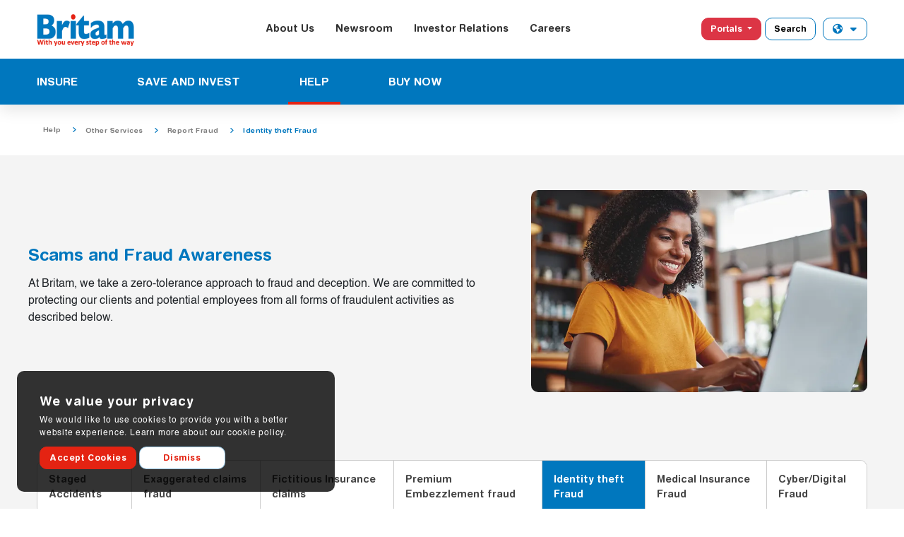

--- FILE ---
content_type: text/html; charset=utf-8
request_url: https://ug.britam.com/help/other-services/report-fraud/identity-theft-fraud
body_size: 8575
content:
<!DOCTYPE html>
<html lang="en-gb" dir="ltr">

<head>
   <!-- Google Tag Manager -->
   <script>
   (function(w, d, s, l, i) {
      w[l] = w[l] || [];
      w[l].push({
         'gtm.start': new Date().getTime(),
         event: 'gtm.js'
      });
      var f = d.getElementsByTagName(s)[0],
         j = d.createElement(s),
         dl = l != 'dataLayer' ? '&l=' + l : '';
      j.async = true;
      j.src =
         'https://www.googletagmanager.com/gtm.js?id=' + i + dl;
      f.parentNode.insertBefore(j, f);
   })(window, document, 'script', 'dataLayer', 'GTM-T2LZQTC');
   </script>
   <!-- End Google Tag Manager -->

   <script src="/media/mod_menu/js/menu-es5.min.js?2151f32756a80f53dc7e1a86f45c759d" nomodule defer></script>
	<script src="/media/system/js/core.min.js?3b2c7481f479d57ca6a59403341a2e378a288779"></script>
	<script src="/media/templates/site/cassiopeia/js/template.min.js?2151f32756a80f53dc7e1a86f45c759d" defer></script>
	<script src="/media/system/js/keepalive-es5.min.js?95286f75736560d5dc4acd7d28fe156d95a15a9c" defer nomodule></script>
	<script src="/media/plg_system_webauthn/js/login.min.js?2151f32756a80f53dc7e1a86f45c759d" defer></script>
	<script src="/media/system/js/keepalive.min.js?20ace83a13886af1b0b5f58386fd8adf33f586a3" type="module"></script>
	<script src="/media/system/js/fields/passwordview.min.js?bae2911b22f836c780af199d956a1b22c8604694" defer></script>
	<script type="application/ld+json">{"@context":"https:\/\/schema.org","@type":"BreadcrumbList","itemListElement":[{"@type":"ListItem","position":1,"item":{"@id":"https:\/\/ug.britam.com\/index.php","name":"Home"}},{"@type":"ListItem","position":2,"item":{"@id":"https:\/\/ug.britam.com\/index.php\/help","name":"Help"}},{"@type":"ListItem","position":3,"item":{"@id":"https:\/\/ug.britam.com\/index.php\/help\/other-services","name":"Other Services"}},{"@type":"ListItem","position":4,"item":{"@id":"https:\/\/ug.britam.com\/index.php\/help\/other-services\/report-fraud","name":"Report Fraud"}},{"@type":"ListItem","position":5,"item":{"@id":"https:\/\/ug.britam.com\/index.php\/help\/other-services\/report-fraud\/identity-theft-fraud","name":"Identity theft Fraud"}}]}</script>

   <meta name="viewport" content="width=device-width, initial-scale=1.0">
   <meta name="keywords"
      content="report fraud, computer fraud, internet fraud, identity theft, personal information protection, Britam" />
   <meta name="description"
      content=" Report computer and internet fraud to Britam. Protect your identity and personal information. Get in touch with us today." />
   <meta title="Report Fraud - Computer and Internet | Britam">
   <meta name="author" content="Britam" />

   <title>Report Fraud - Computer and Internet | Britam</title>

   <link rel="icon" href="/images/favicon.ico" type="image/x-icon">
   <!-- Bootstrap CSS -->
   <link href="/templates/cassiopeia/css/bootstrap.min.css"
      rel="stylesheet">

   <link rel="stylesheet"
      href="/templates/cassiopeia/css/animate.min.css" />




   <link href="/templates/cassiopeia/fontawesome/css/fontawesome.css"
      rel="stylesheet">
   <link href="/templates/cassiopeia/fontawesome/css/brands.css"
      rel="stylesheet">
   <link href="/templates/cassiopeia/fontawesome/css/solid.css"
      rel="stylesheet">

   <link href="/templates/cassiopeia/css/style.css?v=12345"
      rel="stylesheet" type="text/css" />

   <link rel="stylesheet"
      href="/templates/cassiopeia/css/jquery.fancybox.min.css" />

   <script type="text/javascript">
   var base_url = '';
   </script>


   
   <script type="text/javascript">
      </script>


</head>

<body>
   <!-- Google Tag Manager (noscript) -->

   <!-- Google Tag Manager (noscript) -->
   <noscript><iframe src="https://www.googletagmanager.com/ns.html?id=GTM-T2LZQTC" height="0" width="0"
         style="display:none;visibility:hidden"></iframe></noscript>
   <!-- End Google Tag Manager (noscript) -->

   <!-- End Google Tag Manager (noscript) -->
   <noscript>
      <p style="margin:0;padding:0;border:0;">
         <img
            src="/"
            width="1" height="1" alt="" />
      </p>
   </noscript>

   <Navbar class=" scrollheader headers main-header">
      <div class="header-top">
         <div class="container justify-content-between align-items-center position-relative d-flex">
            <div class="logo">
               <a href="/" class="main-logo">
                  <img src="/templates/cassiopeia/images/logo.png" alt=""
                     title=""></a>
               <a href="/" class="sticky-logo"><img
                     src="/templates/cassiopeia/images/logo.png" alt=""
                     title=""></a>
            </div>
                        
<div class="top-left">
    <ul class="top-menu">

                <li ><a    href="/about-us">About Us</a></li>
                <li ><a    href="/newsroom">Newsroom</a></li>
                <li ><a   target="_blank"    href="https://www.britam.com/investor-relations">Investor Relations</a></li>
                <li ><a   target="_blank"    href="https://www.britam.com/careers">Careers</a></li>
            </ul>
</div>

            
                        <!--<div class="top-right">


</div>-->



<div class="top-right">
    <ul class="top-right-menu">
        <li>
        <div class="dropdown">
  <a class="btn btn-danger dropdown-toggle" href="#" role="button" data-bs-toggle="dropdown" aria-expanded="false">
   Portals  </a>

  <ul class="dropdown-menu">
        <li><a class="dropdown-item" href="https://url.uk.m.mimecastprotect.com/s/2F8_CPZwQfQpDlYQh0qxcP?domain=britamugandaprod.turnkeyafrica.com" target="_blank">Insurance Portal</a></li>
        <li><a class="dropdown-item" href="https://customerportal.britam.com" target="_blank">Investment Portal</a></li>
      </ul>




</div>
        </li>
        <ul>
<li><a class="btn btn-outline btn-outline-primary search-btn" href="#"> Search</a></li>
</ul>        <li>
            <div class="menu-btnarea">
                <button class="btn btn-main country-desktop" onclick="selectCountry()">
                                    <span><i class="fa-sharp fa-solid fa-earth-americas"></i> <i
                                                class="fa-solid fa-caret-down"></i></span>
                </button>

                <ul class="countries" id="countries">

                                        <li><a href="https://ke.britam.com/">
                            <img src="/images/icons/kenya.jpg#joomlaImage://local-images/icons/kenya.jpg?width=31&height=21" alt="KE" />
                            <span>KE</span>
                        </a>
                    </li>
                                        <li><a href="https://tz.britam.com/">
                            <img src="/images/icons/tz.png#joomlaImage://local-images/icons/tz.png?width=31&height=22" alt="TZ" />
                            <span>TZ</span>
                        </a>
                    </li>
                                        <li><a href="https://rw.britam.com/">
                            <img src="/images/icons/rwa.png#joomlaImage://local-images/icons/rwa.png?width=31&height=21" alt="RW" />
                            <span>RW</span>
                        </a>
                    </li>
                                        <li><a href="https://mw.britam.com/">
                            <img src="/images/icons/ml.png#joomlaImage://local-images/icons/ml.png?width=275&height=183" alt="MW" />
                            <span>MW</span>
                        </a>
                    </li>
                                        <li><a href="https://mz.britam.com/">
                            <img src="/images/icons/mz.webp#joomlaImage://local-images/icons/mz.webp?width=800&height=534" alt="MZ" />
                            <span>MZ</span>
                        </a>
                    </li>
                                        <li><a href="https://ss.britam.com/">
                            <img src="/images/icons/ss.webp#joomlaImage://local-images/icons/ss.webp?width=22&height=15" alt="SS" />
                            <span>SS</span>
                        </a>
                    </li>
                    
                </ul>

            </div>

        </li>
    </ul>
</div>

                     </div>
      </div>

            <div class="container-fluid bg-blue">
    <div class="container">
        <div class="row">
            <div class="col-12">
                <nav class="classy-navbar justify-content-between" id="roamingnav">
                    <!-- Navbar Toggler -->
                    <div class="classy-navbar-toggler">
                        <span class="navbarToggler"><span></span><span></span><span></span></span>
                    </div>
                    <!-- Menu -->
                    <div class="classy-menu w-100">
                        <!-- Nav Start -->
                        <div class="classynav">
                            <ul id="nav">
                                                                    <li>
                                        <a 

                                                href="/home">


                                            Insure</a>

                                        
                                                
                                            <ul class="megamenu--mega dropdown">
                                                <ul class="nav nav-tabs" id="myTab" role="tablist">
                                                                                                            <li class="nav-item" role="presentation">
                                                            <button  class="nav-link active"  aria-selected="true"   id="home-tab"
                                                                    data-bs-toggle="tab" data-bs-target="#Personal_101"
                                                                    type="button" role="tab" aria-controls="Personal_101">Personal <i
                                                                    class="fa-solid fa-angle-right"></i></button>
                                                        </li>
                                                                                                            <li class="nav-item" role="presentation">
                                                            <button  class="nav-link"   id="home-tab"
                                                                    data-bs-toggle="tab" data-bs-target="#Business_101"
                                                                    type="button" role="tab" aria-controls="Business_101">Business <i
                                                                    class="fa-solid fa-angle-right"></i></button>
                                                        </li>
                                                                                                    </ul>
                                                <div class="tab-content" id="myTabContent">
                                                                                                            <div class="tab-pane fade  show active " id="Personal_101" role="tabpanel"
                                                             aria-labelledby="home-tab">

                                                                                                                                                                                        <li>
                                                                    <div class="menu-pic">
                                                                        <img src="/images/menu/insure%20.webp#joomlaImage://local-images/menu/insure .webp?width=371&height=223" alt="Protect who you love"
                                                                             class="rounded-3" />
                                                                    </div>

                                                                    <a class="page-list-title" href="#">Protect who you love</a>
                                                                                                                                        <ul>
                                                                                                                                                        <li class=""> <a href="/home/personal/protect-who-you-love/travel-insurance">
                                                                                        <span>Travel Insurance</span></a>

                                                                                        
                                                                                </li>
                                                                            

                                                                    </ul>
                                                                                                                                        </li>

                                                                                                                            <li>
                                                                    <div class="menu-pic">
                                                                        <img src="/images/menu/you%20Love.webp#joomlaImage://local-images/menu/you Love.webp?width=371&height=223" alt="Protect what you love"
                                                                             class="rounded-3" />
                                                                    </div>

                                                                    <a class="page-list-title" href="#">Protect what you love</a>
                                                                                                                                        <ul>
                                                                                                                                                        <li class=""> <a href="/home/personal/protect-what-you-love/britam-motor-insurance">
                                                                                        <span>Britam Motor Insurance</span></a>

                                                                                                                                                                            <ul>
                                                                                                                                                                                                <li> <a href="/home/personal/protect-what-you-love/britam-motor-insurance/own-damage-theft"> <span>Own Damage/Theft</span>
                                                                                                    </a>
                                                                                                </li>
                                                                                                                                                                                            <li> <a href="/home/personal/protect-what-you-love/britam-motor-insurance/liability-to-third-parties"> <span>Liability to Third parties</span>
                                                                                                    </a>
                                                                                                </li>
                                                                                                                                                                                            <li> <a href="/home/personal/protect-what-you-love/britam-motor-insurance/third-party-motor-insurance"> <span>Third-Party Motor Insurance</span>
                                                                                                    </a>
                                                                                                </li>
                                                                                                                                                                                </ul>
                                                                                        
                                                                                </li>
                                                                                                                                                            <li class=""> <a href="/home/personal/protect-what-you-love/home-insurance">
                                                                                        <span>Home Insurance</span></a>

                                                                                                                                                                            <ul>
                                                                                                                                                                                                <li> <a href="/home/personal/protect-what-you-love/home-insurance/i-am-a-tenant"> <span>I am a Tenant</span>
                                                                                                    </a>
                                                                                                </li>
                                                                                                                                                                                            <li> <a href="/home/personal/protect-what-you-love/home-insurance/i-am-a-landlord"> <span>I am a Landlord</span>
                                                                                                    </a>
                                                                                                </li>
                                                                                                                                                                                            <li> <a href="/home/personal/protect-what-you-love/home-insurance/i-am-a-homeowner"> <span>I am a Homeowner</span>
                                                                                                    </a>
                                                                                                </li>
                                                                                                                                                                                </ul>
                                                                                        
                                                                                </li>
                                                                            

                                                                    </ul>
                                                                                                                                        </li>

                                                                                                                    </div>
                                                                                                            <div class="tab-pane fade " id="Business_101" role="tabpanel"
                                                             aria-labelledby="home-tab">

                                                                                                                                                                                        <li>
                                                                    <div class="menu-pic">
                                                                        <img src="/images/new_banners/6(1).webp#joomlaImage://local-images/new_banners/6(1).webp?width=1440&height=300" alt="Protect your Business"
                                                                             class="rounded-3" />
                                                                    </div>

                                                                    <a class="page-list-title" href="#">Protect your Business</a>
                                                                                                                                        <ul>
                                                                                                                                                        <li class=""> <a href="/home/business/protect-your-business/engineering-insurance">
                                                                                        <span>Engineering Insurance</span></a>

                                                                                        
                                                                                </li>
                                                                                                                                                            <li class=""> <a href="/home/business/protect-your-business/fire-insurance">
                                                                                        <span>Fire Insurance</span></a>

                                                                                        
                                                                                </li>
                                                                                                                                                            <li class=""> <a href="/home/business/protect-your-business/liability-insurance">
                                                                                        <span>Liability Insurance</span></a>

                                                                                        
                                                                                </li>
                                                                                                                                                            <li class=""> <a href="/home/business/protect-your-business/marine-insurance">
                                                                                        <span>Marine Insurance</span></a>

                                                                                        
                                                                                </li>
                                                                                                                                                            <li class=""> <a href="/home/business/protect-your-business/plate-glass-policy-insurance">
                                                                                        <span>Plate Glass Policy Insurance </span></a>

                                                                                        
                                                                                </li>
                                                                                                                                                            <li class=""> <a href="/home/business/protect-your-business/political-violence-terrorism-insurance">
                                                                                        <span>Political Violence & Terrorism Insurance</span></a>

                                                                                        
                                                                                </li>
                                                                                                                                                            <li class=""> <a href="/home/business/protect-your-business/theft-insurance">
                                                                                        <span>Theft Insurance</span></a>

                                                                                        
                                                                                </li>
                                                                                                                                                            <li class=""> <a href="/home/business/protect-your-business/cyber-insurance">
                                                                                        <span>Cyber Insurance</span></a>

                                                                                        
                                                                                </li>
                                                                                                                                                            <li class=""> <a href="/home/business/protect-your-business/money-insurance">
                                                                                        <span>Money Insurance</span></a>

                                                                                        
                                                                                </li>
                                                                                                                                                            <li class=""> <a href="/home/business/protect-your-business/goods-in-transit-insurance">
                                                                                        <span>Goods In Transit Insurance</span></a>

                                                                                        
                                                                                </li>
                                                                                                                                                            <li class=""> <a href="/home/business/protect-your-business/contractors-all-risk">
                                                                                        <span>Contractors All Risk</span></a>

                                                                                        
                                                                                </li>
                                                                                                                                                            <li class=""> <a href="/home/business/protect-your-business/fidelity-guarantee-insurance">
                                                                                        <span>Fidelity Guarantee Insurance</span></a>

                                                                                        
                                                                                </li>
                                                                                                                                                            <li class=""> <a href="/home/business/protect-your-business/britam-group-life-cover">
                                                                                        <span>Britam Group Life Cover</span></a>

                                                                                        
                                                                                </li>
                                                                                                                                                            <li class=""> <a href="/home/business/protect-your-business/britam-credit-life-assurance">
                                                                                        <span>Britam Credit Life Assurance</span></a>

                                                                                        
                                                                                </li>
                                                                            

                                                                    </ul>
                                                                                                                                        </li>

                                                                                                                            <li>
                                                                    <div class="menu-pic">
                                                                        <img src="/images/new_banners/6(1).webp#joomlaImage://local-images/new_banners/6(1).webp?width=1440&height=300" alt="Protect your Employees"
                                                                             class="rounded-3" />
                                                                    </div>

                                                                    <a class="page-list-title" href="#">Protect your Employees</a>
                                                                                                                                        <ul>
                                                                                                                                                        <li class=""> <a href="/home/business/protect-your-employees/britam-group-funeral-cover">
                                                                                        <span>Britam Group Funeral Cover</span></a>

                                                                                        
                                                                                </li>
                                                                            

                                                                    </ul>
                                                                                                                                        </li>

                                                                                                                    </div>
                                                    

                                                </div>

                                            </ul>
                                                                                                                    </li>
                                                                    <li>
                                        <a 

                                                href="/save-and-invest">


                                            Save and Invest</a>

                                        
                                                
                                            <ul class="megamenu--mega dropdown">
                                                <ul class="nav nav-tabs" id="myTab" role="tablist">
                                                                                                            <li class="nav-item" role="presentation">
                                                            <button  class="nav-link active"  aria-selected="true"   id="home-tab"
                                                                    data-bs-toggle="tab" data-bs-target="#Personal_105"
                                                                    type="button" role="tab" aria-controls="Personal_105">Personal <i
                                                                    class="fa-solid fa-angle-right"></i></button>
                                                        </li>
                                                                                                    </ul>
                                                <div class="tab-content" id="myTabContent">
                                                                                                            <div class="tab-pane fade  show active " id="Personal_105" role="tabpanel"
                                                             aria-labelledby="home-tab">

                                                                                                                                                                                        <li>
                                                                    <div class="menu-pic">
                                                                        <img src="/images/new_banners/68.webp#joomlaImage://local-images/new_banners/68.webp?width=1440&height=300" alt="Invest"
                                                                             class="rounded-3" />
                                                                    </div>

                                                                    <a class="page-list-title" href="#">Invest</a>
                                                                                                                                        <ul>
                                                                                                                                                        <li class=""> <a href="/save-and-invest/personal/invest/money-market-fund">
                                                                                        <span>Money Market Fund </span></a>

                                                                                        
                                                                                </li>
                                                                                                                                                            <li class=""> <a href="/save-and-invest/personal/invest/fixed-income-money-market-ugx-and-usd-fund">
                                                                                        <span>Fixed Income Money Market UGX and USD Fund</span></a>

                                                                                        
                                                                                </li>
                                                                                                                                                            <li class=""> <a href="/save-and-invest/personal/invest/unit-trust-funds">
                                                                                        <span>Unit Trust Funds</span></a>

                                                                                        
                                                                                </li>
                                                                                                                                                            <li class=""> <a href="/save-and-invest/personal/invest/britam-easy-earner">
                                                                                        <span>Britam Easy Earner</span></a>

                                                                                        
                                                                                </li>
                                                                                                                                                            <li class=""> <a href="/save-and-invest/personal/invest/easy-earner-usd">
                                                                                        <span>Britam Easy Earner Dollar</span></a>

                                                                                        
                                                                                </li>
                                                                            

                                                                    </ul>
                                                                                                                                        </li>

                                                                                                                    </div>
                                                    

                                                </div>

                                            </ul>
                                                                                                                    </li>
                                                                    <li>
                                        <a  class="active" 

                                                href="/help">


                                            Help</a>

                                        
                                                
                                                <ul class="megamenu--mega dropdown">

                                                    
                                                    <li>
                                                                                                                <div class="menu-pic">
                                                            <img src="/images/menu/750x450helpcentre.webp#joomlaImage://local-images/menu/750x450helpcentre.webp?width=750&height=450" alt="File a Claim"
                                                                 class="rounded-3" />
                                                        </div>
                                                                                                                    <a class="page-list-title" href="/help/file-a-claim">File a Claim</a>
                                                        <ul>

                                                                                                                
                                                        </ul>
                                                    </li>
                                                    
                                                    <li>
                                                                                                                <div class="menu-pic">
                                                            <img src="/images/menu/371x223menugarage.webp#joomlaImage://local-images/menu/371x223menugarage.webp?width=371&height=223" alt="Locate a Garage"
                                                                 class="rounded-3" />
                                                        </div>
                                                                                                                    <a class="page-list-title" href="/help/locate-a-garage">Locate a Garage</a>
                                                        <ul>

                                                                                                                
                                                        </ul>
                                                    </li>
                                                    
                                                    <li>
                                                                                                                <a class="page-list-title" href="/help/other-services">Other Services</a>
                                                        <ul>

                                                                                                                                                                            <li class=""> <a href="/help/other-services/locate-a-branch"><span>Locate a branch</span></a> </li>

                                                                                                                    <li class=""> <a href="/help/other-services/forms-and-downloads"><span>Forms and Downloads</span></a> </li>

                                                                                                                    <li class=""> <a href="/help/other-services/frequently-asked-questions"><span>Frequently Asked Questions</span></a> </li>

                                                                                                                    <li class=""> <a href="/help/other-services/terms-and-conditions"><span>Terms and Conditions</span></a> </li>

                                                                                                                    <li class=""> <a href="/help/other-services/report-fraud"><span>Report Fraud</span></a> </li>

                                                                                                                    <li class=""> <a href="/help/other-services/motor-rescue-services"><span>Motor Rescue Services</span></a> </li>

                                                        
                                                        </ul>
                                                    </li>
                                                                                                    </ul>

                                                                                                                                    </li>
                                                                    <li>
                                        <a 

                                                href="/take-control">


                                            Buy Now</a>

                                                                            </li>
                                
                                <div class="top_menu_mobile">
                                                                            <li><a    href="/about-us">About Us</a></li>
                                                                            <li><a    href="/newsroom">Newsroom</a></li>
                                                                            <li><a   target="_blank"    href="https://www.britam.com/investor-relations">Investor Relations</a></li>
                                                                            <li><a   target="_blank"    href="https://www.britam.com/careers">Careers</a></li>
                                    
                                </div>
                            </ul>
                            <div class="menu-btnarea">
                                                            </div>
                        </div>
                        <!-- Nav End -->
                    </div>
                </nav>
            </div>
        </div>
    </div>
</div>
      
   </Navbar>

   <section class="breadcramps">
    <div class="container">
        <div class="row">
            <div class="col-12 p-0">

<nav class="mod-breadcrumbs__wrapper" aria-label="Breadcrumbs">
    <ol class="mod-breadcrumbs breadcrumb px-3 py-2">
                    <li class="mod-breadcrumbs__divider float-start">
                <span class="divider icon-location icon-fw" aria-hidden="true"></span>
            </li>
        
        <li class="mod-breadcrumbs__item breadcrumb-item"><a href="/index.php/help" class="pathway"><span>Help</span></a></li><li class="mod-breadcrumbs__item breadcrumb-item"><a href="/index.php/help/other-services" class="pathway"><span>Other Services</span></a></li><li class="mod-breadcrumbs__item breadcrumb-item"><a href="/index.php/help/other-services/report-fraud" class="pathway"><span>Report Fraud</span></a></li><li class="mod-breadcrumbs__item breadcrumb-item active"><span>Identity theft Fraud</span></li>    </ol>
    </nav>
            </div>
        </div>
    </div>
</section>




      
<section class="bg-grey pt-5 pb-5 full-card">
    <div class="container">
        <div class="row align-items-center">
            <div class="col-12 col-md-7 p-4 pl-0 content-padding">
                <h4>Scams and Fraud Awareness</h4>
                <p><p>At Britam, we take a zero-tolerance approach to fraud and deception. We are committed to protecting our clients and potential employees from all forms of fraudulent activities as described below.</p></p>
            </div>
            <div class="col-12 col-md-5">
                <img src="/images/products/30Management%20and%20Advisory.webp#joomlaImage://local-images/products/30Management and Advisory.webp?width=736&height=442"  class="rounded-3" alt="">
            </div>
        </div>
    </div>
</section>

      
   


   

      

<article class="mid-content bg-grey pb-5 pt-5">
    <div class="container">
        <div class="row">
            <div class="col-12 mid-navigation mb-5 d-flex align-items-center">
                                    <nav class="inside-tabs">
                        <ul>
                                                            <li><a   href="/help/other-services/report-fraud/staged-accidents">Staged Accidents</a></li>
                                                            <li><a   href="/help/other-services/report-fraud/exaggerated-claims-fraud">Exaggerated claims fraud</a></li>
                                                            <li><a   href="/help/other-services/report-fraud/fictitious-insurance-claims">Fictitious Insurance claims</a></li>
                                                            <li><a   href="/help/other-services/report-fraud/premium-embezzlement-fraud">Premium Embezzlement fraud</a></li>
                                                            <li><a  class="active"   href="/help/other-services/report-fraud/identity-theft-fraud">Identity theft Fraud</a></li>
                                                            <li><a   href="/help/other-services/report-fraud/medical-insurance-fraud">Medical Insurance Fraud</a></li>
                                                            <li><a   href="/help/other-services/report-fraud/cyber-digital-fraud">Cyber/Digital Fraud</a></li>
                                                    </ul>
                    </nav>
                            </div>
        </div>

        <div class="row content-center">
            <div class="col-12 col-lg-7">
                <div class="row">
                    <div class="co-12 heading pb-4">
                        <h2>Identity theft Fraud</h2>

                        
<p>Identity theft fraud in insurance occurs when someone uses stolen personal information to fraudulently obtain insurance coverage or make fraudulent claims on an existing insurance policy. The fraudster may use the victim's name, National ID card number, KRA PIN number, phone number, date of birth, and other personal details to apply and/or claim for insurance policies, such as health, life, or motor insurance, without the victim's knowledge or consent.</p>
<p>Once the policy is obtained, the fraudster may file false claims or inflate legitimate claims to collect payments from the insurance company.</p>
<p>Individuals can protect themselves by safeguarding their personal information, such as by using strong passwords, not sharing sensitive information with others, reporting loss of personal documents such as ID to law enforcement and Britam, and monitoring their account statements for suspicious activity. They should also review their insurance policies regularly to ensure that all coverage and claims are legitimate.</p>                    </div>
                </div>
            </div>

            <div class="col-12 col-lg-4 request-callback">
                <div class="card p-0 mb-0 overflow-hidden">
                    <div class="p-4 get-in-touch">
                        <h2><img src="/images/icons/touch.png#joomlaImage://local-images/icons/touch.png?width=32&height=32" alt="Get In touch">Report a Fraud Incident</h2>
                        <form class="pt-3">
                            <div class="form-group">
                                <input type="hidden" id="token" name="token" value="d133351f55287572a666e9681e01d5e8">
                                <label>Please explain details of the incident</label>
                                <textarea id="comments" name="comments" type="textarea" class="form-control" placeholder="Comments Here"
                                          rows="4"></textarea>
                            </div>

                            <div id="loading_div"></div>
                            <button onclick="giveFeedBack()" class="btn btn-red w-100" type="button"><span>Submit</span></button>

                            <h4>If you wish to report via call, the Toll free whistleblowing facility contacts are set out below:</h4>
<table class="table mb-0">
<thead>
<tr>
<th>Country</th>
<th>Reporting Contacts</th>
</tr>
</thead>
<tbody>
<tr>
<td>Kenya</td>
<td><a href="tel:0800 724 966">0800 724 966</a></td>
</tr>
<tr>
<td>Uganda</td>
<td><a href="tel:0800 724 966">0800 724 966</a></td>
</tr>
<tr>
<td>Tanzania</td>
<td><a href="tel:0800 724 966">0800 724 966</a></td>
</tr>
<tr>
<td>Mozambique</td>
<td><a href="tel:0800 724 966">0800 724 966</a></td>
</tr>
<tr>
<td>Malawi</td>
<td><a href="tel:0800 724 966">0800 724 966</a></td>
</tr>
</tbody>
</table>
<h4>Alternatively, you can reach out through our Whatsapp number which is available for all countries.</h4>
<p><a class="social-contact d-flex align-items-center" href="tel:0800 724 966"> 0800 105 060</a></p>                        </form>
                    </div>
                </div>
            </div>
        </div>

    </div>
</article>

<section class="frequent-asked bg-grey pb-5">
    <div class="container">
        <div class="row faq-area">
            <div class="col-12 heading mb-3">
                <h2>Frequently Asked Questions</h2>
            </div>
            <div class="accordion" id="accordionExample">

                                    <div class="accordion-item">
                        <h2 class="accordion-header" id="heading11">
                            <button class="accordion-button collapsed" type="button"
                                    data-bs-toggle="collapse" data-bs-target="#collapse11"
                                    aria-expanded="false" aria-controls="collapse11">
                                How do I get a pension plan for myself?                            </button>
                        </h2>
                        <div id="collapse11" class="accordion-collapse collapse"
                             aria-labelledby="heading11" data-bs-parent="#accordionExample">
                            <div class="accordion-body">
                                
<p>Visit our site and get to purchase the pension plan </p>                            </div>
                        </div>
                    </div>
                            </div>


        </div>
    </div>
</section>
   

   
   

   

      <div id="cookiesblock" class="cookiesblock">
    <div class="align-items-center">
        <div class="cookie-content">
            <h4>We value your privacy</h4>
            <p>We would like to use cookies to provide you with a better website experience. Learn more about our cookie policy.</p>
        </div>
        <div class="cookie-btns w-100">
            <a href="javascript:void(0)" onclick="setCookies()" class="btn btn-main btn-red"><span>Accept Cookies</span></a>
            <a href="javascript:void(0)" onclick="setCookies()" class="btn btn-main btn-white"><span>Dismiss</span></a>
        </div>
    </div>
</div>

   

   
      
<footer class="main-footer pt-5 pb-5">
    <div class="container">
        <div class="row">
            <div class="col-12 new-footer d-flex justify-between">
                                    <ul class="footer-list">
                        <li class="title">Personal</li>
                        <ul>

                                                                <li><a                                                 href="/home/personal/protect-what-you-love/britam-motor-insurance">Britam Motor Insurance</a></li>

                                                                    <li><a                                                 href="/home/personal/protect-what-you-love/home-insurance">Home Insurance</a></li>

                                                                    <li><a                                                 href="/save-and-invest/personal/invest/fixed-income-money-market-ugx-and-usd-fund">Fixed Income Money Market UGX and USD Fund</a></li>

                                                                    <li><a                                                 href="/save-and-invest/personal/invest/fixed-income-money-market-ugx-and-usd-fund">Britam Money Market Fund</a></li>

                                                                    <li><a                                                 href="/save-and-invest/personal/invest/unit-trust-funds">Unit Trust Funds</a></li>

                                                                                    </ul>


                    </ul>
                                    <ul class="footer-list">
                        <li class="title">Business</li>
                        <ul>

                                                                <li><a                                                 href="/home/business/protect-your-business/engineering-insurance">Engineering Insurance</a></li>

                                                                    <li><a                                                 href="/home/business/protect-your-business/money-insurance">Money Insurance</a></li>

                                                                    <li><a                                                 href="/home/business/protect-your-business/contractors-all-risk">Contractors All Risk</a></li>

                                                                    <li><a                                                 href="/home/business/protect-your-business/liability-insurance">Liability Insurance</a></li>

                                                                    <li><a                                                 href="/home/business/protect-your-business/marine-insurance">Marine Insurance</a></li>

                                                                                    </ul>


                    </ul>
                                    <ul class="footer-list">
                        <li class="title">About </li>
                        <ul>

                                                                <li><a                                                 href="/about-us/leadership/board-of-directors">Leadership</a></li>

                                                                    <li><a                                                 href="https://www.britam.com/about-us">Our Story</a></li>

                                                                    <li><a                                                 href="https://www.britam.com/careers">Careers</a></li>

                                                                    <li><a                                                 href="https://www.britam.com/about-us/britam-foundation">Britam Foundation</a></li>

                                                                                    </ul>


                    </ul>
                                    <ul class="footer-list">
                        <li class="title">Help Center</li>
                        <ul>

                                                                <li><a                                                 href="/help/file-a-claim">File a Claim</a></li>

                                                                    <li><a                                                 href="/help/other-services/motor-rescue-services">Motor Rescue Services</a></li>

                                                                    <li><a                                                 href="/help/other-services/forms-and-downloads">Forms and Downloads</a></li>

                                                                                    </ul>


                    </ul>
                                    <ul class="footer-list">
                        <li class="title">Legal</li>
                        <ul>

                                                                <li><a                                                 href="https://www.britam.com/legal/privacy-policy">Privacy Policy</a></li>

                                                                    <li><a                                                 href="/legal/terms-and-conditions">Terms and Conditions</a></li>

                                                                    <li><a                                                 href="https://www.britam.com/legal/cookie-policy">Cookie Policy</a></li>

                                                                    <li><a                                                 href="https://ug.britam.com/images/FormsAndDownloads/CUSTOMER-CHARTER-Britam-Ug.pdf">Customer Service Charter</a></li>

                                                                                    </ul>


                    </ul>
                                            </div>

        </div>
        <span class="footer-line"></span>
        <div class="row pt-4">
            <div class="col-12">
                <ul class="d-flex align-items-center justify-content-between">
                    <div class="app">
                        <h4>Download MyBritam App</h4>
                        <ul class="d-flex align-items-center justify-content-between">
                            <li><a href="https://apps.apple.com/ke/app/mybritam/id1463360807"><img
                                            src="https://ug.britam.com//images/app-store.png#joomlaImage://local-images/app-store.png?width=152&height=45"
                                            alt="Britam Country App Store"/></a>
                            </li>
                            <li><a href="https://play.google.com/store/apps/details?id=com.app.britam&hl=en&gl=US"><img
                                            src="https://ug.britam.com//images/google-play.png#joomlaImage://local-images/google-play.png?width=153&height=45"
                                            alt="Britam Country Play Store"/></a></li>
                        </ul>
                    </div>
                    <div class="regulation text-end">
                        <div class="social-icons">

                            <div class="social-icons">
                                <ul class="d-flex align-items-end justify-content-end">

                                                                            <li><a target="_blank" href="https://www.instagram.com/_britam/"><i
                                                        class="fa-brands fa-instagram"></i></a></li>
                                                                            <li><a target="_blank" href="https://www.facebook.com/BritamEA"><i
                                                        class="fa-brands fa-facebook-f"></i></a></li>
                                                                            <li><a target="_blank" href="https://twitter.com/BritamEA"><i
                                                        class="fa-brands fa-x-twitter"></i></a></li>
                                                                            <li><a target="_blank" href="https://www.linkedin.com/company/britam/"><i
                                                        class="fa-brands fa-linkedin-in"></i></a></li>
                                                                            <li><a target="_blank" href="https://www.youtube.com/@BritamEA/featured"><i
                                                        class="fa-brands fa-youtube"></i></a></li>
                                                                        

                                </ul>
                            </div>
                        </div>
                        <p>© 2026  Britam. All Rights Reserved.</p>
                        <p> Regulated by the Insurance Regulatory Authority</p>
                    </div>
                </ul>
            </div>
        </div>
    </div>
</footer>

   



   <!-- Chat Area -->
   <!-- <div class="chat-area">
    <a href="#" class="chat-button"><img src="/images/icons/chat.png" alt="chat icons" /></a>
</div> -->
   <!-- Chat Area -->

   <script src="/templates/cassiopeia/js/jquery-3.6.1.min.js">
   </script>

   <script src="/templates/cassiopeia/js/bootstrap.bundle.min.js">
   </script>

   <script src="/templates/cassiopeia/js/owlslider.js"
      type="text/javascript"></script>
   <script src="/templates/cassiopeia/js/jquery.fancybox.min.js">
   </script>
   <script src="/templates/cassiopeia/js/main.js" type="text/javascript">
   </script>
   <script src="/templates/cassiopeia/js/functions.js"
      type="text/javascript"></script>

   <script type="text/javascript" charset="utf-8">
   (function(g, e, n, es, ys) {

      g['_genesysJs'] = e;

      g[e] = g[e] || function() {

         (g[e].q = g[e].q || []).push(arguments)

      };

      g[e].t = 1 * new Date();

      g[e].c = es;

      ys = document.createElement('script');
      ys.async = 1;
      ys.src = n;
      ys.charset = 'utf-8';
      document.head.appendChild(ys);

   })(window, 'Genesys', 'https://apps.mypurecloud.ie/genesys-bootstrap/genesys.min.js', {

      environment: 'euw1',

      deploymentId: '5961bf45-062e-4ed6-b9ae-10ab5f8444d8'

   });
   </script>

</body>

</html>

--- FILE ---
content_type: text/css
request_url: https://ug.britam.com/templates/cassiopeia/css/style.css?v=12345
body_size: 26897
content:
.fancybox-container,
.fancybox-thumbs,
.fancybox-thumbs__list a,
.owl-carousel,
.owl-carousel .owl-item {
  -webkit-tap-highlight-color: transparent;
}

body,
section {
  overflow-x: hidden !important;
}

.menu-pic img,
.owl-carousel .owl-item img {
  object-fit: cover;
  height: 100%;
}

.app-content-area li,
.breadcramps li,
.calculator-tabs li,
.countries li,
.downloads ul li,
.inside-tabs ul li,
.plan-holder ul li,
.popular-key li,
.share-btns ul li,
.starts li,
footer ul li {
  list-style-type: none;
}

@font-face {
  font-family: Helvetica;
  src: url("../fonts/Helvetica-Compressed.woff2") format("woff2"),
    url("../fonts/Helvetica-Compressed.woff") format("woff"),
    url("../fonts/Helvetica-Compressed.ttf") format("truetype");
  font-weight: 400;
  font-style: normal;
  font-display: swap;
}

@font-face {
  font-family: Helvetica;
  src: url("../fonts/Helvetica-Bold.woff2") format("woff2"),
    url("../fonts/Helvetica-Bold.woff") format("woff"),
    url("../fonts/Helvetica-Bold.ttf") format("truetype");
  font-weight: 700;
  font-style: normal;
  font-display: swap;
}

@font-face {
  font-family: Helvetica;
  src: url("../fonts/Helvetica-BoldOblique.woff2") format("woff2"),
    url("../fonts/Helvetica-BoldOblique.woff") format("woff"),
    url("../fonts/Helvetica-BoldOblique.ttf") format("truetype");
  font-weight: 700;
  font-style: italic;
  font-display: swap;
}

@font-face {
  font-family: Helvetica;
  src: url("../fonts/HelveticaRounded-Bold.woff2") format("woff2"),
    url("../fonts/HelveticaRounded-Bold.woff") format("woff"),
    url("../fonts/HelveticaRounded-Bold.ttf") format("truetype");
  font-weight: 700;
  font-style: normal;
  font-display: swap;
}

@font-face {
  font-family: Helvetica;
  src: url("../fonts/Helvetica-Light.woff2") format("woff2"),
    url("../fonts/Helvetica-Light.woff") format("woff"),
    url("../fonts/Helvetica-Light.ttf") format("truetype");
  font-weight: 300;
  font-style: normal;
  font-display: swap;
}

@font-face {
  font-family: Helvetica;
  src: url("Helvetica-Oblique.woff2") format("woff2"),
    url("Helvetica-Oblique.woff") format("woff"),
    url("Helvetica-Oblique.ttf") format("truetype");
  font-weight: 400;
  font-style: italic;
  font-display: swap;
}

@font-face {
  font-family: Helvetica;
  src: url("../fonts/Helvetica.woff2") format("woff2"),
    url("../fonts/Helvetica.woff") format("woff"),
    url("../fonts/Helvetica.ttf") format("truetype");
  font-weight: 400;
  font-style: normal;
  font-display: swap;
}

.owl-carousel,
.owl-carousel .owl-item {
  position: relative;
}

.owl-carousel {
  display: none;
  width: 100%;
  z-index: 1;
}

.owl-carousel .owl-stage {
  position: relative;
  -ms-touch-action: pan-Y;
}

.owl-carousel .owl-stage:after {
  content: ".";
  display: block;
  clear: both;
  visibility: hidden;
  line-height: 0;
  height: 0;
}

.owl-carousel .owl-stage-outer {
  position: relative;
  overflow: hidden;
  -webkit-transform: translate3d(0, 0, 0);
}

.owl-carousel .owl-item {
  min-height: 1px;
  float: left;
  -webkit-backface-visibility: hidden;
  -webkit-touch-callout: none;
}

.owl-carousel .owl-item img {
  display: block;
  width: 100%;
  -webkit-transform-style: preserve-3d;
}

.owl-carousel .owl-dots.disabled,
.owl-carousel .owl-nav.disabled,
.owl-carousel .owl-video-playing .owl-video-play-icon,
.owl-carousel .owl-video-playing .owl-video-tn {
  display: none;
}

.app-content-area li a,
.breakpoint-on .classy-navbar-toggler,
.breakpoint-on .classycloseIcon,
.fancybox-is-sliding .fancybox-slide,
.fancybox-show-thumbs .fancybox-thumbs,
.fancybox-slide--current,
.fancybox-slide--next,
.fancybox-slide--previous,
.no-js .owl-carousel,
.owl-carousel.owl-loaded,
.plan-holder .btn-main span,
.sticky-header .sticky-logo {
  display: block;
}

.owl-carousel .owl-dot,
.owl-carousel .owl-nav .owl-next,
.owl-carousel .owl-nav .owl-prev {
  cursor: pointer;
  cursor: hand;
  -webkit-user-select: none;
  -khtml-user-select: none;
  -moz-user-select: none;
  -ms-user-select: none;
  user-select: none;
}

.owl-carousel.owl-loading {
  opacity: 0;
  display: block;
}

.classy-navbar-toggler .navbarToggler.active span:nth-of-type(2),
.owl-carousel.owl-hidden {
  opacity: 0;
}

.owl-carousel.owl-refresh .owl-item {
  visibility: hidden;
}

.owl-carousel.owl-drag .owl-item {
  -webkit-user-select: none;
  -moz-user-select: none;
  -ms-user-select: none;
  user-select: none;
}

.owl-carousel.owl-grab {
  cursor: move;
  cursor: grab;
}

.owl-carousel.owl-rtl {
  direction: rtl;
}

.icon-card-slider .owl-next,
.main-banner-full .owl-next,
.owl-carousel.owl-rtl .owl-item {
  float: right;
}

.owl-carousel .animated {
  -webkit-animation-duration: 1s;
  animation-duration: 1s;
  -webkit-animation-fill-mode: both;
  animation-fill-mode: both;
}

.owl-carousel .owl-animated-in {
  z-index: 0;
}

.fancybox-spaceball,
.faq-area,
.owl-carousel .owl-animated-out {
  z-index: 1;
}

.owl-carousel .fadeOut {
  -webkit-animation-name: fadeOut;
  animation-name: fadeOut;
}

@-webkit-keyframes fadeOut {
  0% {
    opacity: 1;
  }

  100% {
    opacity: 0;
  }
}

@keyframes fadeOut {
  0% {
    opacity: 1;
  }

  100% {
    opacity: 0;
  }
}

.owl-height {
  transition: height 0.5s ease-in-out;
}

.owl-carousel .owl-item .owl-lazy {
  opacity: 0;
  transition: opacity 0.4s;
}

.owl-carousel .owl-item img.owl-lazy {
  -webkit-transform-style: preserve-3d;
  transform-style: preserve-3d;
}

.owl-carousel .owl-video-wrapper {
  position: relative;
  height: 100%;
  background: #000;
}

.owl-carousel .owl-video-play-icon {
  position: absolute;
  height: 80px;
  width: 80px;
  left: 50%;
  top: 50%;
  margin-left: -40px;
  margin-top: -40px;
  background: url(owl.video.play.png) no-repeat;
  cursor: pointer;
  z-index: 1;
  -webkit-backface-visibility: hidden;
  transition: transform 0.1s;
}

.owl-carousel .owl-video-play-icon:hover {
  -webkit-transform: scale(1.3, 1.3);
  -ms-transform: scale(1.3, 1.3);
  transform: scale(1.3, 1.3);
}

.owl-carousel .owl-video-tn {
  opacity: 0;
  height: 100%;
  background-position: center center;
  background-repeat: no-repeat;
  background-size: contain;
  transition: opacity 0.4s;
}

.owl-carousel .owl-video-frame {
  position: relative;
  z-index: 1;
  height: 100%;
  width: 100%;
}

.fancybox-active,
.leadership-board .related .modal .card,
.stacked-cards .box,
.stacked-cards .content-holder,
img {
  height: auto;
}

.owl-theme .owl-dots,
.owl-theme .owl-nav {
  text-align: center;
  -webkit-tap-highlight-color: transparent;
}

.owl-theme .owl-nav {
  margin-top: 1rem;
}

.bg-blue .btn-main span,
.owl-theme .owl-nav [class*="owl-"] {
  color: #fff;
  font-size: 14px;
}

.owl-theme .owl-nav .disabled {
  opacity: 0.5;
  cursor: default;
}

.content-section .btn-red,
.owl-theme .owl-nav.disabled + .owl-dots {
  margin-top: 1.5rem;
}

.owl-theme .owl-dots .owl-dot {
  display: inline-block;
  zoom: 1;
}

.owl-theme .owl-dots .owl-dot span {
  display: block;
  -webkit-backface-visibility: visible;
  transition: opacity 0.2s;
  border-radius: 30px;
  background: #fff;
  width: 9px;
  height: 9px;
  margin: 5px;
}

.owl-theme .owl-dots .owl-dot.active span,
.owl-theme .owl-dots .owl-dot:hover span {
  background: #869791;
}

.fancybox-is-open .fancybox-stage,
body.compensate-for-scrollbar {
  overflow: hidden;
}

.fancybox-is-hidden {
  left: -9999px;
  margin: 0;
  position: absolute !important;
  top: -9999px;
  visibility: hidden;
}

.fancybox-container {
  -webkit-backface-visibility: hidden;
  height: 100%;
  left: 0;
  outline: 0;
  position: fixed;
  top: 0;
  -ms-touch-action: manipulation;
  touch-action: manipulation;
  transform: translateZ(0);
  width: 100%;
  z-index: 99992;
}

.classy-nav-container *,
.fancybox-container * {
  box-sizing: border-box;
}

.fancybox-bg,
.fancybox-inner,
.fancybox-outer,
.fancybox-stage {
  bottom: 0;
  left: 0;
  position: absolute;
  right: 0;
  top: 0;
}

.fancybox-outer {
  -webkit-overflow-scrolling: touch;
  overflow-y: auto;
}

.fancybox-bg {
  background: #1e1e1e;
  opacity: 0;
  transition-duration: inherit;
  transition-property: opacity;
  transition-timing-function: cubic-bezier(0.47, 0, 0.74, 0.71);
}

.fancybox-is-open .fancybox-bg {
  opacity: 0.9;
  transition-timing-function: cubic-bezier(0.22, 0.61, 0.36, 1);
}

.fancybox-caption,
.fancybox-infobar,
.fancybox-navigation .fancybox-button,
.fancybox-toolbar {
  direction: ltr;
  opacity: 0;
  position: absolute;
  transition: opacity 0.25s, visibility 0s 0.25s;
  visibility: hidden;
  z-index: 99997;
}

.fancybox-show-caption .fancybox-caption,
.fancybox-show-infobar .fancybox-infobar,
.fancybox-show-nav .fancybox-navigation .fancybox-button,
.fancybox-show-toolbar .fancybox-toolbar {
  opacity: 1;
  transition: opacity 0.25s, visibility;
  visibility: visible;
}

.fancybox-slide,
.fancybox-slide--image .fancybox-content {
  transition-property: transform, opacity;
  -webkit-backface-visibility: hidden;
}

.fancybox-infobar {
  color: #ccc;
  font-size: 13px;
  -webkit-font-smoothing: subpixel-antialiased;
  height: 44px;
  left: 0;
  line-height: 44px;
  min-width: 44px;
  mix-blend-mode: difference;
  padding: 0 10px;
  pointer-events: none;
  top: 0;
  -webkit-touch-callout: none;
  -webkit-user-select: none;
  -moz-user-select: none;
  -ms-user-select: none;
  user-select: none;
}

.fancybox-toolbar {
  right: 0;
  top: 0;
}

.fancybox-stage {
  direction: ltr;
  overflow: visible;
  transform: translateZ(0);
  z-index: 99994;
}

.fancybox-slide {
  display: none;
  height: 100%;
  left: 0;
  outline: 0;
  overflow: auto;
  -webkit-overflow-scrolling: touch;
  padding: 44px;
  position: absolute;
  text-align: center;
  top: 0;
  white-space: normal;
  width: 100%;
  z-index: 99994;
}

.fancybox-slide:before {
  content: "";
  display: inline-block;
  font-size: 0;
  height: 100%;
  vertical-align: middle;
  width: 0;
}

.fancybox-slide--image {
  overflow: hidden;
  padding: 44px 0;
}

.breakpoint-off .classynav ul li.megamenu-item .dd-arrow,
.breakpoint-on .classynav ul li .dropdown,
.breakpoint-on .classynav ul li .megamenu,
.breakpoint-on .classynav ul li.megamenu-item > a:after,
.classynav ul li .megamenu,
.classynav ul li.megamenu-item > a:after,
.fancybox-button--fsenter svg:nth-child(2),
.fancybox-button--fsexit svg:first-child,
.fancybox-button--pause svg:first-child,
.fancybox-button--play svg:nth-child(2),
.fancybox-is-scaling .fancybox-close-small,
.fancybox-is-zoomable.fancybox-can-pan .fancybox-close-small,
.fancybox-slide--image:before,
.main-menu .navbar-header,
.sticky-header .main-logo,
.sticky-logo {
  display: none;
}

.fancybox-slide--html {
  padding: 6px;
}

.fancybox-content {
  background: #fff;
  display: inline-block;
  margin: 0;
  max-width: 100%;
  overflow: auto;
  -webkit-overflow-scrolling: touch;
  padding: 44px;
  position: relative;
  text-align: left;
  vertical-align: middle;
}

.fancybox-image,
.fancybox-slide--image .fancybox-content,
.fancybox-spaceball {
  max-width: none;
  -webkit-user-select: none;
  -moz-user-select: none;
  -ms-user-select: none;
  top: 0;
  left: 0;
}

.fancybox-slide--image .fancybox-content {
  animation-timing-function: cubic-bezier(0.5, 0, 0.14, 1);
  background: 0 0/100% 100% no-repeat;
  overflow: visible;
  padding: 0;
  position: absolute;
  transform-origin: top left;
  user-select: none;
  z-index: 99995;
}

.fancybox-can-zoomOut .fancybox-content {
  cursor: zoom-out;
}

.fancybox-can-zoomIn .fancybox-content {
  cursor: zoom-in;
}

.fancybox-can-pan .fancybox-content,
.fancybox-can-swipe .fancybox-content {
  cursor: grab;
}

.fancybox-is-grabbing .fancybox-content {
  cursor: grabbing;
}

.fancybox-container [data-selectable="true"] {
  cursor: text;
}

.fancybox-image,
.fancybox-spaceball {
  background: 0 0;
  border: 0;
  height: 100%;
  margin: 0;
  max-height: none;
  padding: 0;
  position: absolute;
  user-select: none;
  width: 100%;
}

.fancybox-slide--iframe .fancybox-content,
.fancybox-slide--map .fancybox-content,
.fancybox-slide--pdf .fancybox-content,
.fancybox-slide--video .fancybox-content {
  height: 100%;
  overflow: visible;
  padding: 0;
  width: 100%;
}

.bg-one .orange-btn i,
.fancybox-slide--video .fancybox-content {
  background: #000;
}

.fancybox-slide--map .fancybox-content {
  background: #e5e3df;
}

.fancybox-iframe,
.fancybox-video {
  background: 0 0;
  border: 0;
  display: block;
  height: 100%;
  margin: 0;
  overflow: hidden;
  padding: 0;
  width: 100%;
}

.fancybox-iframe {
  left: 0;
  position: absolute;
  top: 0;
}

.fancybox-error {
  background: #fff;
  cursor: default;
  max-width: 400px;
  padding: 40px;
  width: 100%;
}

.fancybox-error p {
  color: #444;
  font-size: 16px;
  line-height: 20px;
  margin: 0;
  padding: 0;
}

.fancybox-button {
  background: rgba(30, 30, 30, 0.6);
  border: 0;
  border-radius: 0;
  box-shadow: none;
  cursor: pointer;
  display: inline-block;
  height: 44px;
  margin: 0;
  padding: 10px;
  position: relative;
  transition: color 0.2s;
  vertical-align: top;
  visibility: inherit;
  width: 44px;
}

.fancybox-button,
.fancybox-button:link,
.fancybox-button:visited {
  color: #ccc;
}

.fancybox-button:hover {
  color: #fff;
}

.fancybox-button:focus {
  outline: 0;
}

.fancybox-button.fancybox-focus {
  outline: dotted 1px;
}

.fancybox-button[disabled],
.fancybox-button[disabled]:hover {
  color: #888;
  cursor: default;
  outline: 0;
}

.fancybox-button div,
.main-banner-full .owl-stage,
.main-banner-full .owl-stage-outer,
.starts-hold .card {
  height: 100%;
}

.fancybox-button svg {
  display: block;
  height: 100%;
  overflow: visible;
  position: relative;
  width: 100%;
}

.fancybox-button svg path {
  fill: currentColor;
  stroke-width: 0;
}

.fancybox-progress {
  background: #ff5268;
  height: 2px;
  left: 0;
  position: absolute;
  right: 0;
  top: 0;
  transform: scaleX(0);
  transform-origin: 0;
  transition-property: transform;
  transition-timing-function: linear;
  z-index: 99998;
}

.box,
.card {
  transform-style: preserve-3d;
}

.fancybox-close-small {
  background: 0 0;
  border: 0;
  border-radius: 0;
  color: #ccc;
  cursor: pointer;
  opacity: 0.8;
  padding: 8px;
  position: absolute;
  right: -12px;
  top: -44px;
  z-index: 401;
}

.fancybox-close-small:hover {
  color: #fff;
  opacity: 1;
}

.fancybox-slide--html .fancybox-close-small {
  color: currentColor;
  padding: 10px;
  right: 0;
  top: 0;
}

.fancybox-slide--image.fancybox-is-scaling .fancybox-content {
  overflow: hidden;
}

.fancybox-navigation .fancybox-button {
  background-clip: content-box;
  height: 100px;
  opacity: 0;
  position: absolute;
  top: calc(50% - 50px);
  width: 70px;
}

.fancybox-navigation .fancybox-button div {
  padding: 7px;
}

.fancybox-navigation .fancybox-button--arrow_left {
  left: 0;
  left: env(safe-area-inset-left);
  padding: 31px 26px 31px 6px;
}

.fancybox-navigation .fancybox-button--arrow_right {
  padding: 31px 6px 31px 26px;
  right: 0;
  right: env(safe-area-inset-right);
}

.fancybox-caption {
  background: linear-gradient(
    0deg,
    rgba(0, 0, 0, 0.85) 0,
    rgba(0, 0, 0, 0.3) 50%,
    rgba(0, 0, 0, 0.15) 65%,
    rgba(0, 0, 0, 0.075) 75.5%,
    rgba(0, 0, 0, 0.037) 82.85%,
    rgba(0, 0, 0, 0.019) 88%,
    transparent
  );
  bottom: 0;
  color: #eee;
  font-size: 14px;
  font-weight: 400;
  left: 0;
  line-height: 1.5;
  padding: 75px 44px 25px;
  pointer-events: none;
  right: 0;
  text-align: center;
  z-index: 99996;
}

@supports (padding: max(0px)) {
  .fancybox-caption {
    padding: 75px max(44px, env(safe-area-inset-right))
      max(25px, env(safe-area-inset-bottom))
      max(44px, env(safe-area-inset-left));
  }
}

.fancybox-caption--separate {
  margin-top: -50px;
}

.fancybox-caption__body {
  max-height: 50vh;
  overflow: auto;
  pointer-events: all;
}

.fancybox-caption a,
.fancybox-caption a:link,
.fancybox-caption a:visited {
  color: #ccc;
  text-decoration: none;
}

.fancybox-caption a:hover {
  color: #fff;
  text-decoration: underline;
}

.fancybox-loading {
  animation: 1s linear infinite a;
  background: 0 0;
  border: 4px solid #888;
  border-bottom-color: #fff;
  border-radius: 50%;
  height: 50px;
  left: 50%;
  margin: -25px 0 0 -25px;
  opacity: 0.7;
  padding: 0;
  position: absolute;
  top: 50%;
  width: 50px;
  z-index: 99999;
}

@keyframes a {
  to {
    transform: rotate(1turn);
  }
}

.fancybox-animated {
  transition-timing-function: cubic-bezier(0, 0, 0.25, 1);
}

.fancybox-fx-slide.fancybox-slide--previous {
  opacity: 0;
  transform: translate3d(-100%, 0, 0);
}

.fancybox-fx-slide.fancybox-slide--next {
  opacity: 0;
  transform: translate3d(100%, 0, 0);
}

.fancybox-fx-slide.fancybox-slide--current {
  opacity: 1;
  transform: translateZ(0);
}

.fancybox-fx-fade.fancybox-slide--next,
.fancybox-fx-fade.fancybox-slide--previous {
  opacity: 0;
  transition-timing-function: cubic-bezier(0.19, 1, 0.22, 1);
}

.fancybox-fx-fade.fancybox-slide--current {
  opacity: 1;
}

.fancybox-fx-zoom-in-out.fancybox-slide--previous {
  opacity: 0;
  transform: scale3d(1.5, 1.5, 1.5);
}

.fancybox-fx-zoom-in-out.fancybox-slide--next {
  opacity: 0;
  transform: scale3d(0.5, 0.5, 0.5);
}

.fancybox-fx-zoom-in-out.fancybox-slide--current {
  opacity: 1;
  transform: scaleX(1);
}

.fancybox-fx-rotate.fancybox-slide--previous {
  opacity: 0;
  transform: rotate(-1turn);
}

.fancybox-fx-rotate.fancybox-slide--next {
  opacity: 0;
  transform: rotate(1turn);
}

.fancybox-fx-rotate.fancybox-slide--current {
  opacity: 1;
  transform: rotate(0);
}

.fancybox-fx-circular.fancybox-slide--previous {
  opacity: 0;
  transform: scale3d(0, 0, 0) translate3d(-100%, 0, 0);
}

.fancybox-fx-circular.fancybox-slide--next {
  opacity: 0;
  transform: scale3d(0, 0, 0) translate3d(100%, 0, 0);
}

.fancybox-fx-circular.fancybox-slide--current {
  opacity: 1;
  transform: scaleX(1) translateZ(0);
}

.fancybox-fx-tube.fancybox-slide--previous {
  transform: translate3d(-100%, 0, 0) scale(0.1) skew(-10deg);
}

.fancybox-fx-tube.fancybox-slide--next {
  transform: translate3d(100%, 0, 0) scale(0.1) skew(10deg);
}

.fancybox-fx-tube.fancybox-slide--current {
  transform: translateZ(0) scale(1);
}

@media (max-height: 576px) {
  .fancybox-slide {
    padding-left: 6px;
    padding-right: 6px;
  }

  .fancybox-slide--image {
    padding: 6px 0;
  }

  .fancybox-close-small {
    right: -6px;
  }

  .fancybox-slide--image .fancybox-close-small {
    background: #4e4e4e;
    color: #f2f4f6;
    height: 36px;
    opacity: 1;
    padding: 6px;
    right: 0;
    top: 0;
    width: 36px;
  }

  .fancybox-caption {
    padding-left: 12px;
    padding-right: 12px;
  }

  @supports (padding: max(0px)) {
    .fancybox-caption {
      padding-left: max(12px, env(safe-area-inset-left));
      padding-right: max(12px, env(safe-area-inset-right));
    }
  }
}

.fancybox-share {
  background: #f4f4f4;
  border-radius: 3px;
  max-width: 90%;
  padding: 30px;
  text-align: center;
}

.fancybox-share h1 {
  color: #222;
  font-size: 35px;
  font-weight: 700;
  margin: 0 0 20px;
}

*,
.fancybox-share p {
  margin: 0;
  padding: 0;
}

.fancybox-share__button {
  border: 0;
  border-radius: 3px;
  display: inline-block;
  font-size: 14px;
  font-weight: 700;
  line-height: 40px;
  margin: 0 5px 10px;
  min-width: 130px;
  padding: 0 15px;
  text-decoration: none;
  transition: 0.2s;
  -webkit-user-select: none;
  -moz-user-select: none;
  -ms-user-select: none;
  user-select: none;
  white-space: nowrap;
}

.bg-blue .btn-main:hover span,
.bg-one .orange-btn,
.box:hover .content-holder p a,
.btn-danger,
.btn-white,
.classy-nav-container.box-skins .classynav > ul > li > a,
.color-white,
.cookie-btns .btn-main.btn-white:hover span,
.dark .classynav ul li.megamenu-item > a:after,
.dark.classy-nav-container a:focus,
.dark.classy-nav-container a:hover,
.fancybox-share__button:link,
.fancybox-share__button:visited,
.gold .btn-buy span,
.main-header .top-right ul li a.btn-danger,
.plan-holder .btn:hover span,
.silver .btn-buy span {
  color: #fff;
}

.card a,
.content-holder p a,
.fancybox-share__button:hover,
.main-menu .navigation > li > .mega-menu .mega-menu-bar .tab-pane ul li a {
  text-decoration: none;
}

.fancybox-share__button--fb {
  background: #3b5998;
}

.fancybox-share__button--fb:hover {
  background: #344e86;
}

.fancybox-share__button--pt {
  background: #bd081d;
}

.fancybox-share__button--pt:hover {
  background: #aa0719;
}

.fancybox-share__button--tw {
  background: #1da1f2;
}

.fancybox-share__button--tw:hover {
  background: #0d95e8;
}

.fancybox-share__button svg {
  height: 25px;
  margin-right: 7px;
  position: relative;
  top: -1px;
  vertical-align: middle;
  width: 25px;
}

.fancybox-share__button svg path {
  fill: #fff;
}

.fancybox-share__input {
  background: 0 0;
  border: 0;
  border-bottom: 1px solid #d7d7d7;
  border-radius: 0;
  color: #5d5b5b;
  font-size: 14px;
  margin: 10px 0 0;
  outline: 0;
  padding: 10px 15px;
  width: 100%;
}

.fancybox-thumbs {
  background: #ddd;
  bottom: 0;
  display: none;
  margin: 0;
  -webkit-overflow-scrolling: touch;
  -ms-overflow-style: -ms-autohiding-scrollbar;
  padding: 2px 2px 4px;
  position: absolute;
  right: 0;
  top: 0;
  width: 212px;
  z-index: 99995;
}

.bg-img,
.fancybox-thumbs__list a {
  background-size: cover;
  background-repeat: no-repeat;
}

.fancybox-thumbs-x {
  overflow-x: auto;
  overflow-y: hidden;
}

.fancybox-show-thumbs .fancybox-inner {
  right: 212px;
}

.fancybox-thumbs__list {
  font-size: 0;
  height: 100%;
  list-style: none;
  margin: 0;
  overflow-x: hidden;
  overflow-y: auto;
  padding: 0;
  position: relative;
  white-space: nowrap;
  width: 100%;
}

.fancybox-thumbs-x .fancybox-thumbs__list,
.mobile-menu-visible {
  overflow: hidden;
}

.fancybox-thumbs-y .fancybox-thumbs__list::-webkit-scrollbar {
  width: 7px;
}

.fancybox-thumbs-y .fancybox-thumbs__list::-webkit-scrollbar-track {
  background: #fff;
  border-radius: 10px;
  box-shadow: inset 0 0 6px rgba(0, 0, 0, 0.3);
}

.fancybox-thumbs-y .fancybox-thumbs__list::-webkit-scrollbar-thumb {
  background: #2a2a2a;
  border-radius: 10px;
}

.fancybox-thumbs__list a {
  -webkit-backface-visibility: hidden;
  backface-visibility: hidden;
  background-color: rgba(0, 0, 0, 0.1);
  background-position: 50%;
  cursor: pointer;
  float: left;
  height: 75px;
  margin: 2px;
  max-height: calc(100% - 8px);
  max-width: calc(50% - 4px);
  outline: 0;
  overflow: hidden;
  padding: 0;
  position: relative;
  width: 100px;
}

.fancybox-thumbs__list a:before {
  border: 6px solid #ff5268;
  bottom: 0;
  content: "";
  left: 0;
  opacity: 0;
  position: absolute;
  right: 0;
  top: 0;
  transition: 0.2s cubic-bezier(0.25, 0.46, 0.45, 0.94);
  z-index: 99991;
}

.fancybox-thumbs__list a:focus:before {
  opacity: 0.5;
}

.fancybox-thumbs__list a.fancybox-thumbs-active:before {
  opacity: 1;
}

@media (max-width: 576px) {
  .fancybox-thumbs {
    width: 110px;
  }

  .fancybox-show-thumbs .fancybox-inner {
    right: 110px;
  }

  .fancybox-thumbs__list a {
    max-width: calc(100% - 10px);
  }
}

*,
.left-menu,
.main-header .outer-box ul,
.menu-btnarea p,
nav .classynav ul li:first-child a.active::after,
nav .classynav ul li:first-child a:hover::after,
ol,
ul {
  margin: 0;
}

.heading h2,
p {
  margin-bottom: 1rem;
  font-family: Helvetica;
}

.classynav ul li.megamenu-item > a:after,
.icon-down-arrow:before {
  content: "\e900";
}

.breadcrumbs ul li,
.main-menu .navigation > li > .mega-menu .nav-tabs li,
.nav-pills li,
.socials-article ul li,
ol li,
ul li {
  list-style: none;
}

img {
  max-width: 100%;
}

.bg-img {
  background-position: center center;
}

.bg-transparent {
  background-color: transparent !important;
}

.classy-nav-container {
  position: relative;
  z-index: 100;
  background-color: #fff;
}

.classy-nav-container a {
  -webkit-transition-duration: 0.5s;
  transition-duration: 0.5s;
  text-decoration: none;
  outline: 0;
  font-size: 14px;
  font-weight: 400;
  color: #232323;
  display: inline-block;
}

.classy-nav-container a:focus,
.classy-nav-container a:hover {
  -webkit-transition-duration: 0.5s;
  transition-duration: 0.5s;
  text-decoration: none;
  outline: 0;
  font-size: 14px;
  font-weight: 400;
  color: #1abc9c;
}

.classy-navbar .nav-brand,
.classy-navbar .nav-brand:focus,
.classy-navbar .nav-brand:hover {
  font-size: 26px;
  font-weight: 500;
}

.classy-nav-container.classy-sticky {
  position: fixed;
  z-index: 1010;
  width: 100%;
  top: 0;
  right: 0;
  left: 0;
}

.classy-nav-container.box-skins .classynav > ul > li {
  background-color: #1abc9c;
}

.justify-content-between {
  -webkit-box-pack: justify;
  -ms-flex-pack: justify;
  justify-content: space-between;
}

.justify-content-center {
  -webkit-box-pack: center;
  -ms-flex-pack: center;
  justify-content: center;
}

.classy-navbar {
  width: 100%;
  display: -webkit-box;
  display: -ms-flexbox;
  display: flex;
  -webkit-box-align: center;
  -ms-flex-align: center;
  -ms-grid-row-align: center;
  align-items: center;
}

.classy-navbar .nav-brand {
  color: #565656;
  display: inline-block;
  margin-right: 30px;
}

.classynav ul li {
  display: inline-block;
  clear: both;
  position: inherit;
  z-index: 10;
}

.breakpoint-on .classynav ul li.megamenu-item,
.classynav ul li.cn-dropdown-item,
.classynav ul li.cn-dropdown-item ul li {
  position: relative;
  z-index: 10;
}

.classynav ul li a {
  padding: 0 12px;
  display: block;
  height: 35px;
  font-size: 14px;
  line-height: 34px;
}

.classynav ul li .megamenu li a {
  padding: 0 12px;
}

@font-face {
  font-family: icomoon;
  src: url(../fonts/classy.eot?fftrrv);
  src: url(../fonts/classy.eot?fftrrv#iefix) format("embedded-opentype"),
    url(../fonts/classy.ttf?fftrrv) format("truetype"),
    url(../fonts/classy.woff?fftrrv) format("woff"),
    url(../fonts/classy.svg?fftrrv#icomoon) format("svg");
  font-weight: 400;
  font-style: normal;
}

[class*=" icon-"],
[class^="icon-"] {
  font-family: icomoon !important;
  speak: none;
  font-style: normal;
  font-weight: 400;
  font-variant: normal;
  text-transform: none;
  line-height: 1;
  -webkit-font-smoothing: antialiased;
  -moz-osx-font-smoothing: grayscale;
}

.classynav ul li.megamenu-item > a:after {
  font-family: icomoon !important;
  font-size: 11px;
  color: #000;
  padding-left: 5px;
}

.classycloseIcon {
  position: absolute;
  top: 20px;
  right: 20px;
  z-index: 12;
  display: none;
}

.classycloseIcon .cross-wrap {
  width: 26px;
  height: 26px;
  cursor: pointer;
  position: relative;
}

.classycloseIcon .cross-wrap span {
  position: absolute;
  display: block;
  width: 100%;
  height: 2px;
  border-radius: 6px;
  background: #232323;
}

.classycloseIcon .cross-wrap span.top {
  top: 12px;
  left: 0;
  -webkit-transform: rotate(45deg);
  transform: rotate(45deg);
}

.classycloseIcon .cross-wrap span.bottom {
  bottom: 12px;
  left: 0;
  -webkit-transform: rotate(-45deg);
  transform: rotate(-45deg);
}

.classy-navbar-toggler {
  border: none;
  background-color: transparent;
  cursor: pointer;
  display: none;
}

.classy-navbar-toggler .navbarToggler {
  display: inline-block;
  cursor: pointer;
}

.classy-navbar-toggler .navbarToggler span {
  position: relative;
  background-color: #858585;
  border-radius: 3px;
  display: block;
  height: 3px;
  margin-top: 5px;
  padding: 0;
  -webkit-transition-duration: 0.3s;
  transition-duration: 0.3s;
  width: 30px;
  cursor: pointer;
}

.classy-navbar-toggler .navbarToggler.active span:first-of-type {
  -webkit-transform: rotate3d(0, 0, 1, 45deg);
  transform: rotate3d(0, 0, 1, 45deg);
  top: 8px;
}

.classy-navbar-toggler .navbarToggler.active span:nth-of-type(3) {
  -webkit-transform: rotate3d(0, 0, 1, -45deg);
  transform: rotate3d(0, 0, 1, -45deg);
  top: -8px;
}

.classynav ul li .megamenu {
  position: absolute;
  width: 100%;
  left: 0;
  top: 100%;
  background-color: #fff;
  z-index: 200;
  box-shadow: 0 1px 4px rgba(0, 0, 0, 0.15);
  -webkit-transition-duration: 0.3s;
  transition-duration: 0.3s;
}

.classynav ul li .megamenu .single-mega.cn-col-5 {
  width: 20%;
  display: inline-block;
  float: left;
  padding: 15px;
  border-right: 1px solid #f2f4f8;
}

.classynav ul li .megamenu .single-mega.cn-col-3:last-of-type,
.classynav ul li .megamenu .single-mega.cn-col-4:last-of-type,
.classynav ul li .megamenu .single-mega.cn-col-5:last-of-type,
.share-btns ul li:last-child a {
  border-right: none;
}

.classynav ul li .megamenu .single-mega.cn-col-4 {
  width: 25%;
  display: inline-block;
  float: left;
  padding: 15px;
  border-right: 1px solid #f2f4f8;
}

.classynav ul li .megamenu .single-mega.cn-col-3 {
  width: 33.3333334%;
  display: inline-block;
  float: left;
  padding: 15px;
  border-right: 1px solid #f2f4f8;
}

.classynav ul li .megamenu .single-mega .title {
  font-size: 14px;
  border-bottom: 1px solid #f2f4f8;
  padding: 8px 12px;
}

.classynav ul li .dropdown li a {
  border-bottom: 1px solid rgba(242, 244, 248, 0.7);
  text-transform: capitalize;
}

.classynav
  ul
  li
  .dropdown
  li
  .dropdown
  li
  .dropdown
  li
  .dropdown
  li
  .dropdown
  li
  .dropdown
  li
  .dropdown
  li
  .dropdown
  li:last-child
  a,
.classynav
  ul
  li
  .dropdown
  li
  .dropdown
  li
  .dropdown
  li
  .dropdown
  li
  .dropdown
  li
  .dropdown
  li
  .dropdown
  li:last-child
  a,
.classynav
  ul
  li
  .dropdown
  li
  .dropdown
  li
  .dropdown
  li
  .dropdown
  li
  .dropdown
  li
  .dropdown
  li:last-child
  a,
.classynav
  ul
  li
  .dropdown
  li
  .dropdown
  li
  .dropdown
  li
  .dropdown
  li
  .dropdown
  li:last-child
  a,
.classynav
  ul
  li
  .dropdown
  li
  .dropdown
  li
  .dropdown
  li
  .dropdown
  li:last-child
  a,
.classynav ul li .dropdown li .dropdown li .dropdown li:last-child a,
.classynav ul li .dropdown li .dropdown li:last-child a,
.classynav ul li .dropdown li:last-child a,
.dark
  .classynav
  ul
  li
  .dropdown
  li
  .dropdown
  li
  .dropdown
  li
  .dropdown
  li
  .dropdown
  li
  .dropdown
  li
  .dropdown
  li
  .dropdown
  li:last-child
  a,
.dark
  .classynav
  ul
  li
  .dropdown
  li
  .dropdown
  li
  .dropdown
  li
  .dropdown
  li
  .dropdown
  li
  .dropdown
  li
  .dropdown
  li:last-child
  a,
.dark
  .classynav
  ul
  li
  .dropdown
  li
  .dropdown
  li
  .dropdown
  li
  .dropdown
  li
  .dropdown
  li
  .dropdown
  li:last-child
  a,
.dark
  .classynav
  ul
  li
  .dropdown
  li
  .dropdown
  li
  .dropdown
  li
  .dropdown
  li
  .dropdown
  li:last-child
  a,
.dark
  .classynav
  ul
  li
  .dropdown
  li
  .dropdown
  li
  .dropdown
  li
  .dropdown
  li:last-child
  a,
.dark .classynav ul li .dropdown li .dropdown li .dropdown li:last-child a,
.dark .classynav ul li .dropdown li .dropdown li:last-child a,
.dark .classynav ul li .dropdown li:last-child a,
.dark .classynav ul li.megamenu-item ul li a,
.main-menu .navigation > li > ul > li:last-child,
.main-menu .navigation > li > ul > li > ul > li:last-child,
.starts li:last-child {
  border-bottom: none;
}

.classynav
  ul
  li
  .dropdown
  li
  .dropdown
  li
  .dropdown
  li
  .dropdown
  li
  .dropdown
  li
  .dropdown
  li
  .dropdown
  li
  .dropdown
  li
  a,
.classynav
  ul
  li
  .dropdown
  li
  .dropdown
  li
  .dropdown
  li
  .dropdown
  li
  .dropdown
  li
  .dropdown
  li
  .dropdown
  li
  a,
.classynav
  ul
  li
  .dropdown
  li
  .dropdown
  li
  .dropdown
  li
  .dropdown
  li
  .dropdown
  li
  .dropdown
  li
  a,
.classynav
  ul
  li
  .dropdown
  li
  .dropdown
  li
  .dropdown
  li
  .dropdown
  li
  .dropdown
  li
  a,
.classynav ul li .dropdown li .dropdown li .dropdown li .dropdown li a,
.classynav ul li .dropdown li .dropdown li .dropdown li a,
.classynav ul li .dropdown li .dropdown li a {
  border-bottom: 1px solid rgba(242, 244, 248, 0.7);
}

.classynav > ul > li.cn-dropdown-item.has-down > .dd-arrow,
.classynav > ul > li.megamenu-item > .dd-arrow {
  top: 17px;
  -webkit-transform: rotate(0);
  transform: rotate(0);
  position: absolute;
  right: 15px;
}

.has-down .dd-arrow,
.megamenu-item .dd-arrow {
  -webkit-transform: rotate(-90deg);
  transform: rotate(-90deg);
  position: absolute;
}

.classynav > ul > li.has-down.active > .dd-arrow::after,
.has-down .dd-arrow::after,
.has-down.active > .dd-arrow::after,
.megamenu-item .dd-arrow::after,
.megamenu-item.active > .dd-arrow::after {
  width: 8px;
  height: 1px;
  background-color: #000;
  content: "";
  position: absolute;
  right: -3px;
  border-radius: 1px;
  top: 0;
}

.has-down .dd-arrow::before,
.megamenu-item .dd-arrow::before {
  content: "";
  position: absolute;
  top: 0;
  left: 0;
  -webkit-transform: rotate(-45deg);
  transform: rotate(-45deg);
  border-radius: 1px;
}

.has-down .dd-arrow::after,
.megamenu-item .dd-arrow::after {
  -webkit-transform: rotate(45deg);
  transform: rotate(45deg);
}

.classynav > ul > li.has-down.active > .dd-arrow::before,
.has-down.active > .dd-arrow::before,
.megamenu-item.active > .dd-arrow::before {
  width: 8px;
  height: 1px;
  background-color: #000;
  content: "";
  position: absolute;
  top: 0;
  left: 0;
  -webkit-transform: rotate(45deg);
  transform: rotate(45deg);
  border-radius: 1px;
}

.breakpoint-off .classynav ul li.megamenu-item:focus .megamenu,
.breakpoint-off .classynav ul li.megamenu-item:hover .megamenu,
.breakpoint-off .classynav ul li:hover .dropdown {
  top: 100%;
  opacity: 1;
  visibility: visible;
}

.classynav > ul > li.has-down.active > .dd-arrow::after,
.has-down.active > .dd-arrow::after,
.megamenu-item.active > .dd-arrow::after {
  -webkit-transform: rotate(-45deg);
  transform: rotate(-45deg);
}

.classy-btn {
  position: relative;
  z-index: 1;
  min-width: 120px;
  padding: 0 25px;
  line-height: 42px;
  height: 42px;
  background-color: #1abc9c;
  border-radius: 50px;
  color: #fff !important;
  margin-left: 30px;
  text-align: center;
}

.classy-btn:focus,
.classy-btn:hover {
  box-shadow: 0 0 10px rgba(0, 0, 0, 0.2);
}

.breakpoint-on .classy-navbar .classy-menu.menu-on,
.dd-trigger {
  left: 0;
}

.breakpoint-off .classynav {
  display: -webkit-box;
  display: -ms-flexbox;
  display: flex;
  -webkit-box-align: center;
  -ms-flex-align: center;
  -ms-grid-row-align: center;
  align-items: center;
}

.breakpoint-off .classynav ul li .dropdown {
  width: 180px;
  position: absolute;
  background-color: #fff;
  top: 120%;
  left: 0;
  z-index: 100;
  height: auto;
  box-shadow: 0 1px 5px rgba(0, 0, 0, 0.1);
  -webkit-transition-duration: 0.3s;
  transition-duration: 0.3s;
  opacity: 0;
  visibility: hidden;
  padding: 10px 0;
}

.breakpoint-off .classynav ul li .dropdown li .dropdown {
  top: 10px;
  left: 180px;
  z-index: 200;
  opacity: 0;
  visibility: hidden;
}

.breakpoint-off .classynav ul li .dropdown li .dropdown li .dropdown,
.breakpoint-off
  .classynav
  ul
  li
  .dropdown
  li
  .dropdown
  li
  .dropdown
  li
  .dropdown,
.breakpoint-off
  .classynav
  ul
  li
  .dropdown
  li
  .dropdown
  li
  .dropdown
  li
  .dropdown
  li
  .dropdown,
.breakpoint-off
  .classynav
  ul
  li
  .dropdown
  li
  .dropdown
  li
  .dropdown
  li
  .dropdown
  li
  .dropdown
  li
  .dropdown,
.breakpoint-off
  .classynav
  ul
  li
  .dropdown
  li
  .dropdown
  li
  .dropdown
  li
  .dropdown
  li
  .dropdown
  li
  .dropdown
  li
  .dropdown,
.breakpoint-off
  .classynav
  ul
  li
  .dropdown
  li
  .dropdown
  li
  .dropdown
  li
  .dropdown
  li
  .dropdown
  li
  .dropdown
  li
  .dropdown
  li
  .dropdown,
.breakpoint-off
  .classynav
  ul
  li
  .dropdown
  li
  .dropdown
  li
  .dropdown
  li
  .dropdown
  li
  .dropdown
  li
  .dropdown
  li
  .dropdown
  li
  .dropdown
  li
  .dropdown,
.breakpoint-off
  .classynav
  ul
  li
  .dropdown
  li
  .dropdown
  li
  .dropdown
  li
  .dropdown
  li
  .dropdown
  li
  .dropdown
  li
  .dropdown
  li
  .dropdown
  li
  .dropdown
  li
  .dropdown {
  opacity: 0;
  visibility: hidden;
  top: 120%;
}

.breakpoint-off
  .classynav
  ul
  li
  .dropdown
  li
  .dropdown
  li
  .dropdown
  li
  .dropdown
  li
  .dropdown
  li
  .dropdown
  li
  .dropdown
  li
  .dropdown
  li
  .dropdown
  li:hover
  .dropdown,
.breakpoint-off
  .classynav
  ul
  li
  .dropdown
  li
  .dropdown
  li
  .dropdown
  li
  .dropdown
  li
  .dropdown
  li
  .dropdown
  li
  .dropdown
  li
  .dropdown
  li:hover
  .dropdown,
.breakpoint-off
  .classynav
  ul
  li
  .dropdown
  li
  .dropdown
  li
  .dropdown
  li
  .dropdown
  li
  .dropdown
  li
  .dropdown
  li
  .dropdown
  li:hover
  .dropdown,
.breakpoint-off
  .classynav
  ul
  li
  .dropdown
  li
  .dropdown
  li
  .dropdown
  li
  .dropdown
  li
  .dropdown
  li
  .dropdown
  li:hover
  .dropdown,
.breakpoint-off
  .classynav
  ul
  li
  .dropdown
  li
  .dropdown
  li
  .dropdown
  li
  .dropdown
  li
  .dropdown
  li:hover
  .dropdown,
.breakpoint-off
  .classynav
  ul
  li
  .dropdown
  li
  .dropdown
  li
  .dropdown
  li
  .dropdown
  li:hover
  .dropdown,
.breakpoint-off
  .classynav
  ul
  li
  .dropdown
  li
  .dropdown
  li
  .dropdown
  li:hover
  .dropdown,
.breakpoint-off .classynav ul li .dropdown li .dropdown li:hover .dropdown,
.breakpoint-off .classynav ul li .dropdown li:hover .dropdown {
  opacity: 1;
  visibility: visible;
  top: -10px;
}

.breakpoint-off .classynav ul li .megamenu {
  opacity: 0;
  visibility: hidden;
  position: absolute;
  width: 100%;
  left: 0;
  top: 120%;
  background-color: #fff;
  z-index: 200;
  box-shadow: 0 1px 4px rgba(0, 0, 0, 0.15);
  -webkit-transition-duration: 0.3s;
  transition-duration: 0.3s;
}

.breakpoint-on .classy-navbar .classy-menu {
  background-color: #fff;
  position: fixed;
  top: 0;
  left: -310px;
  z-index: 1000;
  width: 300px;
  height: 100%;
  -webkit-transition-duration: 0.5s;
  transition-duration: 0.5s;
  padding: 0;
  box-shadow: 0 5px 20px rgba(0, 0, 0, 0.1);
  display: block;
  overflow-x: hidden;
  overflow-y: scroll;
}

.breakpoint-on .classynav ul li {
  display: block;
  position: relative;
  clear: both;
  z-index: 10;
}

.breakpoint-on .classynav ul li a {
  padding: 0 10px;
  height: 38px;
  line-height: 38px;
}

.breakpoint-on .classynav ul li .dropdown {
  width: 100%;
  position: relative;
  top: 0;
  left: 0;
  box-shadow: none;
}

.breakpoint-on .classynav ul li .dropdown li .dropdown {
  width: 100%;
  position: relative;
  top: 0;
  left: 0;
}

.breakpoint-on .dd-trigger {
  position: absolute;
  width: 100%;
  height: 38px;
  top: 0;
  left: 0;
  right: 0;
  bottom: 0;
  background-color: transparent;
  cursor: pointer;
  z-index: 500;
  display: block;
}

.breakpoint-on .classynav {
  padding-top: 70px;
}

.breakpoint-on .classynav ul li .megamenu {
  position: relative;
  width: 100%;
  left: 0;
  top: 0;
  z-index: 200;
  box-shadow: none;
}

.breakpoint-on .classynav ul li .megamenu .single-mega.cn-col-3,
.breakpoint-on .classynav ul li .megamenu .single-mega.cn-col-4,
.breakpoint-on .classynav ul li .megamenu .single-mega.cn-col-5 {
  width: 100%;
  border-right: none;
  border-bottom: 1px solid #f2f4f8;
}

.breakpoint-on .cn-dropdown-item.has-down.pr12,
.breakpoint-on .megamenu-item.pr12,
.pr12 {
  padding-right: 0 !important;
}

.breakpoint-on .classynav > ul > li > a {
  background-color: #f2f4f8;
  border-bottom: 1px solid rgba(255, 255, 255, 0.5);
}

.dark .classynav ul li .dropdown,
.dark .classynav ul li .megamenu,
.dark.breakpoint-on .classy-navbar .classy-menu,
.dark.classy-nav-container {
  background-color: #192a56;
}

.breakpoint-on .classynav > ul > li.cn-dropdown-item.has-down > .dd-arrow,
.breakpoint-on .classynav > ul > li.megamenu-item > .dd-arrow {
  right: 20px;
}

.app ul li:last-child,
.breakpoint-on .classynav ul li ul.dropdown li ul li {
  margin-left: 15px;
}

.breakpoint-on .classy-btn {
  width: calc(100% - 30px);
  margin: 30px 15px;
}

.dark.classy-nav-container a {
  color: rgba(255, 255, 255, 0.7);
}

.dark .classy-navbar-toggler .navbarToggler span,
.dark .classycloseIcon .cross-wrap span,
.dark .classynav > ul > li.has-down.active > .dd-arrow::after,
.dark .classynav > ul > li.has-down.active > .dd-arrow::before,
.dark .has-down .dd-arrow::after,
.dark .has-down .dd-arrow::before,
.dark .has-down.active > .dd-arrow::after,
.dark .has-down.active > .dd-arrow::before,
.dark .megamenu-item .dd-arrow::after,
.dark .megamenu-item .dd-arrow::before,
.dark .megamenu-item.active > .dd-arrow::after,
.dark .megamenu-item.active > .dd-arrow::before {
  background-color: #fff;
}

.dark .classynav ul li .megamenu .single-mega.cn-col-3,
.dark .classynav ul li .megamenu .single-mega.cn-col-4,
.dark .classynav ul li .megamenu .single-mega.cn-col-5 {
  border-right: 1px solid rgba(255, 255, 255, 0.05);
}

.dark .classynav ul li .megamenu .single-mega .title {
  color: #fff;
  border-bottom: 1px solid rgba(255, 255, 255, 0.05);
}

.dark.breakpoint-on .classynav > ul > li > a {
  background-color: #192a56;
  border-bottom: 1px solid rgba(255, 255, 255, 0.05);
}

.dark.breakpoint-on .classynav ul li .megamenu .single-mega.cn-col-3,
.dark.breakpoint-on .classynav ul li .megamenu .single-mega.cn-col-4,
.dark.breakpoint-on .classynav ul li .megamenu .single-mega.cn-col-5 {
  border-bottom: 1px solid rgba(255, 255, 255, 0.05);
  border-right: none;
}

.dark
  .classynav
  ul
  li
  .dropdown
  li
  .dropdown
  li
  .dropdown
  li
  .dropdown
  li
  .dropdown
  li
  .dropdown
  li
  .dropdown
  li
  .dropdown
  li
  a,
.dark
  .classynav
  ul
  li
  .dropdown
  li
  .dropdown
  li
  .dropdown
  li
  .dropdown
  li
  .dropdown
  li
  .dropdown
  li
  .dropdown
  li
  a,
.dark
  .classynav
  ul
  li
  .dropdown
  li
  .dropdown
  li
  .dropdown
  li
  .dropdown
  li
  .dropdown
  li
  .dropdown
  li
  a,
.dark
  .classynav
  ul
  li
  .dropdown
  li
  .dropdown
  li
  .dropdown
  li
  .dropdown
  li
  .dropdown
  li
  a,
.dark .classynav ul li .dropdown li .dropdown li .dropdown li .dropdown li a,
.dark .classynav ul li .dropdown li .dropdown li .dropdown li a,
.dark .classynav ul li .dropdown li .dropdown li a,
.dark .classynav ul li .dropdown li a {
  border-bottom: 1px solid rgba(242, 244, 248, 0.1);
}

.right.breakpoint-on .classy-navbar .classy-menu {
  left: auto;
  right: -310px;
}

.dropdown-rtl.breakpoint-off .classynav ul li .dropdown,
.right.breakpoint-on .classy-navbar .classy-menu.menu-on {
  left: auto;
  right: 0;
}

.dropdown-rtl .classynav ul li .megamenu .single-mega .title,
.dropdown-rtl .classynav ul li a {
  text-align: right;
}

.dropdown-rtl .classynav > ul > li.cn-dropdown-item.has-down > .dd-arrow {
  right: 10px !important;
  left: auto;
}

.dropdown-rtl .has-down .dd-arrow {
  right: auto;
  left: 20px;
  -webkit-transform: rotate(90deg);
  transform: rotate(90deg);
}

.dropdown-rtl.breakpoint-off .classynav ul li .dropdown li .dropdown,
.dropdown-rtl.breakpoint-off
  .classynav
  ul
  li
  .dropdown
  li
  .dropdown
  li
  .dropdown,
.dropdown-rtl.breakpoint-off
  .classynav
  ul
  li
  .dropdown
  li
  .dropdown
  li
  .dropdown
  li
  .dropdown,
.dropdown-rtl.breakpoint-off
  .classynav
  ul
  li
  .dropdown
  li
  .dropdown
  li
  .dropdown
  li
  .dropdown
  li
  .dropdown,
.dropdown-rtl.breakpoint-off
  .classynav
  ul
  li
  .dropdown
  li
  .dropdown
  li
  .dropdown
  li
  .dropdown
  li
  .dropdown
  li
  .dropdown,
.dropdown-rtl.breakpoint-off
  .classynav
  ul
  li
  .dropdown
  li
  .dropdown
  li
  .dropdown
  li
  .dropdown
  li
  .dropdown
  li
  .dropdown
  li
  .dropdown,
.dropdown-rtl.breakpoint-off
  .classynav
  ul
  li
  .dropdown
  li
  .dropdown
  li
  .dropdown
  li
  .dropdown
  li
  .dropdown
  li
  .dropdown
  li
  .dropdown
  li
  .dropdown,
.dropdown-rtl.breakpoint-off
  .classynav
  ul
  li
  .dropdown
  li
  .dropdown
  li
  .dropdown
  li
  .dropdown
  li
  .dropdown
  li
  .dropdown
  li
  .dropdown
  li
  .dropdown
  li
  .dropdown,
.dropdown-rtl.breakpoint-off
  .classynav
  ul
  li
  .dropdown
  li
  .dropdown
  li
  .dropdown
  li
  .dropdown
  li
  .dropdown
  li
  .dropdown
  li
  .dropdown
  li
  .dropdown
  li
  .dropdown
  li
  .dropdown {
  right: 180px;
  left: auto;
  opacity: 0;
  visibility: hidden;
  top: 10px;
}

.dropdown-rtl.breakpoint-off .classynav ul li:hover .dropdown {
  opacity: 1;
  visibility: visible;
  top: 90%;
}

.dropdown-rtl.breakpoint-off
  .classynav
  ul
  li
  .dropdown
  li
  .dropdown
  li
  .dropdown
  li
  .dropdown
  li
  .dropdown
  li
  .dropdown
  li
  .dropdown
  li
  .dropdown
  li
  .dropdown
  li:hover
  .dropdown,
.dropdown-rtl.breakpoint-off
  .classynav
  ul
  li
  .dropdown
  li
  .dropdown
  li
  .dropdown
  li
  .dropdown
  li
  .dropdown
  li
  .dropdown
  li
  .dropdown
  li
  .dropdown
  li:hover
  .dropdown,
.dropdown-rtl.breakpoint-off
  .classynav
  ul
  li
  .dropdown
  li
  .dropdown
  li
  .dropdown
  li
  .dropdown
  li
  .dropdown
  li
  .dropdown
  li
  .dropdown
  li:hover
  .dropdown,
.dropdown-rtl.breakpoint-off
  .classynav
  ul
  li
  .dropdown
  li
  .dropdown
  li
  .dropdown
  li
  .dropdown
  li
  .dropdown
  li
  .dropdown
  li:hover
  .dropdown,
.dropdown-rtl.breakpoint-off
  .classynav
  ul
  li
  .dropdown
  li
  .dropdown
  li
  .dropdown
  li
  .dropdown
  li
  .dropdown
  li:hover
  .dropdown,
.dropdown-rtl.breakpoint-off
  .classynav
  ul
  li
  .dropdown
  li
  .dropdown
  li
  .dropdown
  li
  .dropdown
  li:hover
  .dropdown,
.dropdown-rtl.breakpoint-off
  .classynav
  ul
  li
  .dropdown
  li
  .dropdown
  li
  .dropdown
  li:hover
  .dropdown,
.dropdown-rtl.breakpoint-off
  .classynav
  ul
  li
  .dropdown
  li
  .dropdown
  li:hover
  .dropdown,
.dropdown-rtl.breakpoint-off .classynav ul li .dropdown li:hover .dropdown {
  opacity: 1;
  visibility: visible;
  top: 0;
}

.dropdown-rtl.breakpoint-on
  .classynav
  > ul
  > li.cn-dropdown-item.has-down
  > .dd-arrow {
  right: auto !important;
  left: 20px;
}

.dropdown-rtl.breakpoint-on .has-down .dd-arrow {
  right: auto;
  left: 20px;
  -webkit-transform: rotate(0);
  transform: rotate(0);
}

.dropdown-rtl.breakpoint-on .classynav ul li ul.dropdown li ul li {
  margin-left: 0;
  margin-right: 15px;
}

html {
  width: 100%;
  scroll-behavior: smooth;
}

body {
  width: 100vw;
  font-family: Helvetica;
  font-weight: 400;
  font-style: normal;
}

h1,
h2 {
  font-family: Helvetica;
  font-weight: 700;
  font-style: normal;
}

h3,
h4,
h5,
h6 {
  font-family: Helvetica;
}

p {
  font-weight: 400 !important;
  line-height: 24px;
  font-size: 1rem;
}

.btn-main {
  margin: 1.5rem auto;
  border: 1px solid #0077be66;
  color: #0077be;
  font-size: 16px;
  text-transform: capitalize;
  padding: 3px;
  background: 0 0;
  overflow: hidden;
  border-radius: 5px;
  outline: 0 !important;
  transition: 0.8s ease-in-out;
  text-decoration: none;
  display: inline-block;
  letter-spacing: 0.6px;
  font-weight: 700;
  box-shadow: none !important;
}

.card,
.image-holder {
  margin-bottom: 1.5rem;
}

.main-header .top-menu li a,
.main-menu .navigation > li {
  -webkit-transition: 0.3s;
  -moz-transition: 0.3s;
  -ms-transition: 0.3s;
  -o-transition: 0.3s;
}

.btn-main span {
  display: flex;
  background: 0 0;
  border-radius: 0;
  padding: 3px 10px;
  color: #0077be;
  font-weight: 700;
  align-items: center;
  justify-content: space-between;
}

.btn-main span i {
  font-size: 15px;
  padding: 0 5px;
}

.card {
  padding: 15px;
  border-radius: 15px;
  min-height: 200px;
  position: relative;
  text-decoration: none;
}

.box h3,
.card h3 {
  font-size: 18px;
  line-height: 30px;
  font-weight: 700;
}

.image-holder {
  height: 220px;
  overflow: hidden;
  border-radius: 10px;
  width: 100%;
}

.small-card .image-holder {
  border-radius: 0 !important;
}

.heading h2 {
  font-style: normal;
  font-weight: 700;
  font-size: 24px;
  line-height: 30px;
  color: #0077be;
}

.full-slider .owl-theme .owl-dots .owl-dot span {
  width: 10px;
  height: 10px;
}

.owl-theme .owl-dots .owl-dot {
  border: 0;
  background: 0 0;
}

.owl-theme .owl-dots .owl-dot.active span {
  background: #e42312 !important;
  width: 40px;
}

.owl-theme .owl-nav [class*="owl-"] {
  margin: 0.5px;
  padding: 5px;
  background: #e42312;
  display: inline-block;
  cursor: pointer;
  border-radius: 5px;
  border: 0;
  width: 30px;
  height: 30px;
}

.owl-theme .owl-nav [class*="owl-"]:hover {
  color: #fff;
  text-decoration: none;
  background: #000;
}

.btn,
.helpful-information .form-control {
  border-radius: 10px;
}

.btn-outline {
  border: 1px solid transparent;
}

.btn-outline-white {
  border-color: #fff;
}

.btn-outline-white:hover {
  background: #fff;
  color: #0077be;
}

.btn-outline-primary {
  border-color: #0077be;
}

.btn-outline-primary:hover {
  background: #0077be;
  color: #fff !important;
}

.main-header {
  position: relative;
  left: 0;
  top: 0;
  width: 100%;
  height: auto;
  z-index: 99;
  background: #fff;
}

.header-span {
  height: 120px;
}

.main-header .header-top {
  position: relative;
  border-bottom: 1px solid rgba(255, 255, 255, 0.2);
}

.main-header .header-top .inner-container {
  position: relative;
  display: flex;
  justify-content: space-between;
  align-items: center;
  padding: 0 30px;
}

.main-header .search-box,
.main-header .top-left,
.main-header .top-right,
.main-menu .navigation > li .mega-menu-bar > ul,
.menu-search .form-group,
.search-popup .form-group form,
.single-popup-wrap,
.start-title,
article,
nav .classynav ul li a::after .menu-btnarea {
  position: relative;
}

.main-header .top-menu {
  padding: 5px 0;
  position: relative;
  display: flex;
  align-content: flex-end;
  flex-wrap: wrap;
  margin: 0;
}

.main-header .top-menu li {
  position: relative;
  font-size: 12px;
  color: #fff;
  font-weight: 400;
  margin-right: 30px;
  margin-bottom: 0;
}

.main-header .top-menu li:last-child,
.main-header .top-right ul li:last-child {
  margin-right: 0;
}

.main-header .top-menu li a {
  color: #323232;
  display: inline-block;
  transition: 0.3s;
  font-weight: 700;
  font-size: 14px;
  text-decoration: none;
}

.main-header .top-menu li a:hover,
.main-header .top-menu li.active a {
  color: #e43631;
}

.main-header .top-menu li a:after,
.main-header .top-menu li.active a::after {
  position: absolute;
  bottom: 0;
  left: 0;
  content: "";
  width: 0;
  height: 1px;
  transition: 0.3s;
  background-color: #e43631;
}

.calculator,
.card .icon img,
.chat-area a img,
.footer-last ul,
.main-header .top-menu li a:hover:after,
.main-menu .navigation > li .mega-menu-bar .column ul li a:after:hover,
.tab-content {
  width: 100%;
}

.top-right-menu {
  margin: 0;
  display: flex;
  align-items: center;
  padding-left: 0;
}

.top-right-menu ul {
  padding-left: 0 !important;
  margin: 0;
}

.level-2 {
  background: #297ec4;
}

.main-header .top-right ul li {
  display: inline-block;
  margin-right: 5px;
  margin-bottom: 0;
  width: 100%;
}
.main-header .top-right ul li:hover {
  width: 100%;
}

.main-header .top-right ul li a {
  font-weight: 600;
  font-size: 12px;
  color: black;
  text-decoration: none;
  box-shadow: none !important;
}

.main-menu .navigation > li > ul,
.main-menu .navigation > li > ul > li > ul {
  border-radius: 8px;
  -webkit-box-shadow: 0 7px 10px -1px rgba(0, 0, 0, 0.2);
  -moz-box-shadow: 0 7px 10px -1px rgba(0, 0, 0, 0.2);
  -ms-box-shadow: 0 7px 10px -1px rgba(0, 0, 0, 0.2);
  -o-box-shadow: 0 7px 10px -1px rgba(0, 0, 0, 0.2);
  background-color: #fff;
}

.icon-btn {
  width: 20px;
  margin-right: 5px;
}

.main-header .main-box {
  position: relative;
  display: block;
  z-index: 999;
  background: #0077be;
}

.main-header .menu-box,
.main-header .nav-outer {
  position: static;
  display: flex;
  justify-content: space-between;
  align-items: center;
}

.main-header .logo {
  position: relative;
  z-index: 9;
  padding: 15px 0;
}

.main-header .logo img {
  max-height: 52px;
}

.main-menu,
.main-menu .navigation > li.has-mega-menu {
  position: static;
}

.search-popup,
.sticky-header {
  position: fixed;
  visibility: hidden;
}

.breadcramps ul,
.com-finder__results-list,
.inside-blog .video-holder,
.inside-content-holder .filters .input-group,
.location-hub .filters .input-group,
.main-menu .navbar-collapse,
.search-area .filters .input-group {
  padding: 0;
}

.main-menu .navigation {
  position: static;
  display: flex;
  margin: 0;
  padding: 0;
}

.main-menu .navigation > li {
  position: relative;
  margin-right: 50px;
  transition: 0.3s;
  list-style: none;
  margin-bottom: 0;
  margin-left: 0;
}

.main-menu .navigation > li > a {
  position: relative;
  display: block;
  text-align: center;
  opacity: 1;
  font-size: 15px;
  font-weight: 700;
  color: #fff;
  text-decoration: none;
  padding: 15px 16px;
  -webkit-transition: 0.3s;
  -moz-transition: 0.3s;
  -ms-transition: 0.3s;
  -o-transition: 0.3s;
  transition: 0.3s;
}

.main-menu .navigation > li.dropdown > a:after {
  position: absolute;
  right: 5px;
  top: 50%;
  margin-top: -10px;
  font-family: "Font Awesome 6 Free";
  content: "\f078";
  display: block;
  font-size: 15px;
  color: #fff;
  z-index: 5;
}

.main-menu .navigation > li > a:before {
  position: absolute;
  left: 0;
  bottom: 0;
  height: 3px;
  width: 0%;
  background: #3b7eff;
  content: "";
  opacity: 0;
  visibility: hidden;
  transition: 0.3s;
}

.main-menu .navigation > li > ul > li > a,
.main-menu .navigation > li > ul > li > ul > li > a {
  position: relative;
  padding: 10px 0;
  z-index: 1;
  line-height: 28px;
  color: rgba(0, 0, 0, 0.74);
  -webkit-transition: 0.3s;
  -moz-transition: 0.3s;
  -ms-transition: 0.3s;
  -o-transition: 0.3s;
  display: block;
  font-size: 15px;
  white-space: nowrap;
  font-weight: 500;
  text-transform: capitalize;
}

.main-menu .navigation > li.current > a:before,
.main-menu .navigation > li:hover > a:before {
  width: 100%;
  opacity: 1;
  visibility: visible;
}

.main-menu .navigation > li > a > span {
  position: relative;
  display: block;
  padding-right: 10px;
}

.main-menu .navigation > li > ul {
  position: absolute;
  top: 100%;
  left: 0;
  padding: 17px 30px;
  z-index: 1;
  min-width: 220px;
  margin-top: 8px;
  display: none;
  box-shadow: 0 7px 10px -1px rgba(0, 0, 0, 0.2);
}

.main-menu .navigation > li > .mega-menu:before,
.main-menu .navigation > li > ul:before {
  display: table;
  content: "";
  position: absolute;
  top: -10px;
  left: 0;
  width: 100%;
  height: 10px;
}

.main-menu .navigation > li > ul > li {
  position: relative;
  display: block;
  z-index: 1;
  border-bottom: 1px solid #e1e1e1;
}

.main-menu .navigation > li > ul > li > a {
  transition: 0.3s;
}

.main-menu .navigation > li .mega-menu-bar .column > ul > li.current > a,
.main-menu .navigation > li li.current li.current > a,
.main-menu .navigation > li > ul > li.current.dropdown > a:before,
.main-menu .navigation > li > ul > li.current > a {
  color: #3b7eff;
}

.main-menu .navigation > li > ul > li > ul {
  position: absolute;
  top: 0;
  left: 100%;
  padding: 17px 30px;
  z-index: 1;
  min-width: 150px;
  margin-top: -10px;
  margin-left: 30px;
  display: none;
  box-shadow: 0 7px 10px -1px rgba(0, 0, 0, 0.2);
}

.main-menu .navigation > li > ul > li > ul:before {
  position: absolute;
  left: -30px;
  top: 0;
  height: 100%;
  width: 30px;
  content: "";
}

.main-menu .navigation > li > ul > li > ul > li {
  position: relative;
  width: 100%;
  border-bottom: 1px solid #e1e1e1;
}

.main-menu .navigation > li > ul > li > ul > li > a {
  transition: 0.3s;
}

.main-menu .navigation > li > ul > li.dropdown > a:before {
  position: absolute;
  right: -5px;
  top: 50%;
  margin-top: -10px;
  font-family: "Font Awesome 5 Free";
  content: "\f105";
  display: block;
  line-height: 20px;
  font-size: 14px;
  font-weight: 900;
  color: #000;
  z-index: 5;
  opacity: 0.75;
}

.main-menu .navigation > li.dropdown.active > ul {
  display: block;
  opacity: 1;
  visibility: visible;
  z-index: 99;
}

.main-menu .navigation li > ul > li.dropdown:hover > ul {
  opacity: 1;
  visibility: visible;
  -webkit-transform: scale(1);
  -moz-transform: scale(1);
  -ms-transform: scale(1);
  -o-transform: scale(1);
  transform: scale(1);
}

.main-menu .navigation li.dropdown .dropdown-btn {
  position: absolute;
  right: 10px;
  top: 8px;
  width: 34px;
  height: 30px;
  border: 1px solid #fff;
  text-align: center;
  font-size: 16px;
  line-height: 26px;
  color: #fff;
  cursor: pointer;
  z-index: 5;
  display: none;
}

.main-header .outer-box {
  margin-left: -140px;
  position: relative;
  display: flex;
  align-items: center;
}

.main-header .outer-box ul li,
.main-menu .navigation > li > .mega-menu .mega-menu-bar .tab-pane ul li {
  margin-bottom: 0;
  list-style: none;
}

.main-header .outer-box .btn {
  font-weight: 700;
  font-size: 14px;
  padding: 7px 15px;
  background: 0 0;
  margin: 0;
}

.main-header .search-box .search-btn {
  position: relative;
  background-color: transparent;
  z-index: 1;
  font-size: 16px;
  color: #fff;
  cursor: pointer;
}

.main-menu .navigation > li > .mega-menu {
  position: absolute;
  z-index: 1;
  top: 100%;
  left: 50%;
  padding: 35px 30px 25px;
  border-radius: 5px;
  background-color: #fff;
  transform: translateX(-50%);
  display: none;
  margin-top: 0 !important;
  -webkit-box-shadow: 0 7px 10px -1px rgba(0, 0, 0, 0.2);
  -moz-box-shadow: 0 7px 10px -1px rgba(0, 0, 0, 0.2);
  -ms-box-shadow: 0 7px 10px -1px rgba(0, 0, 0, 0.2);
  -o-box-shadow: 0 7px 10px -1px rgba(0, 0, 0, 0.2);
  box-shadow: 0 7px 10px -1px rgba(0, 0, 0, 0.2);
}

.main-menu .navigation > li:hover > .mega-menu {
  opacity: 1;
  visibility: visible;
  transform: translateX(-50%) scaleY(1);
}

.main-menu .navigation > li > .mega-menu .mega-menu-bar {
  position: relative;
  margin: 0;
}

.main-menu .navigation > li .mega-menu-bar h3 {
  position: relative;
  text-transform: uppercase;
  font-size: 15px;
  font-weight: 500;
  padding-bottom: 15px;
  margin-bottom: 9px;
}

.main-menu .navigation > li .mega-menu-bar h3:before,
.mobile-menu .mega-menu-bar h3:before {
  content: "";
  width: 30px;
  height: 2px;
  bottom: 0;
  left: 0;
  position: absolute;
  background-color: #3b7eff;
}

.main-menu .navigation > li .mega-menu-bar .column > ul > li {
  position: relative;
  display: block;
  z-index: 1;
}

.main-menu .navigation > li .mega-menu-bar .column > ul li.hasdropdown a {
  font-weight: 700;
  color: #000;
}

.main-menu .navigation > li .mega-menu-bar .column > ul ul {
  padding: 5px 0;
}

.main-menu .navigation > li .mega-menu-bar .column > ul ul li a,
.main-menu .navigation > li .mega-menu-bar .column > ul > li > a {
  position: relative;
  display: block;
  z-index: 1;
  font-weight: 400;
  font-size: 14px;
  color: rgba(0, 0, 0, 0.74);
  padding: 6px 0;
  white-space: nowrap;
  -webkit-transition: 0.3s;
  -moz-transition: 0.3s;
  -ms-transition: 0.3s;
  -o-transition: 0.3s;
  transition: 0.3s;
}

.main-menu .navigation > li .mega-menu-bar .column > ul li ul li a {
  font-weight: 400 !important;
  color: rgba(0, 0, 0, 0.74) !important;
}

.breadcramps .active a,
.breadcramps .breadcrumb-item.active span,
.breadcramps a:hover,
.main-menu .navigation > li .mega-menu-bar .column ul li a:hover,
.supplier .heading {
  color: #0077be;
}

.main-menu .navigation > li .mega-menu-bar .column ul li a:after {
  position: absolute;
  bottom: 0;
  left: 0;
  content: "";
  width: 0;
  height: 1px;
  transition: 0.3s;
  background-color: #0077be;
}

.search-popup {
  left: 0;
  top: 0;
  height: 100vh;
  width: 100%;
  z-index: 999;
  opacity: 0;
  -webkit-transition: 0.5s;
  -moz-transition: 0.5s;
  -ms-transition: 0.5s;
  -o-transition: 0.5s;
  transition: 0.5s;
}

.search-popup .search-back-drop {
  position: absolute;
  left: 0;
  top: 0;
  height: 100%;
  width: 100%;
  background: rgba(0, 0, 0, 0.5);
}

.mobile-menu .menu-box,
.mobile-menu .menu-outer,
.mobile-sticky-header {
  background-color: #fff;
  top: 0;
  left: 0;
}

.mobile-menu-visible .mobile-menu,
.search-active .search-popup {
  opacity: 1;
  visibility: visible;
}

.search-popup .search-inner {
  position: relative;
  background: #fff;
  padding: 25px 0 30px;
  z-index: 1;
  transform: translateY(-100%);
  -webkit-transition: 0.3s;
  -moz-transition: 0.3s;
  -ms-transition: 0.3s;
  -o-transition: 0.3s;
  transition: 0.3s;
}

.search-active .search-popup .search-inner {
  transform: translateY(0);
  padding: 1rem;
  border-radius: 10px;
}

.search-popup .upper-text {
  position: relative;
  display: flex;
  align-items: center;
  justify-content: space-between;
  margin-bottom: 15px;
}

.search-popup .upper-text .text {
  font-size: 13px;
}

.search-popup .close-search {
  position: absolute;
  right: 0;
  top: 0;
  color: #4c4c4d;
  font-size: 10px;
  line-height: 27px;
  z-index: 3;
  -webkit-transition: 0.5s;
  -moz-transition: 0.5s;
  -ms-transition: 0.5s;
  -o-transition: 0.5s;
  transition: 0.5s;
}

.search-popup .form-group {
  position: relative;
  margin: 0;
  overflow: hidden;
  border-bottom: 1px solid #e5e5e5;
}

.search-popup .form-group input[type="search"],
.search-popup .form-group input[type="text"] {
  position: relative;
  display: block;
  font-size: 24px;
  line-height: 25px;
  color: #333;
  padding: 10px 0;
  height: 45px;
  width: 100%;
  background-color: transparent;
  -webkit-transition: 0.5s;
  -moz-transition: 0.5s;
  -ms-transition: 0.5s;
  -o-transition: 0.5s;
  transition: 0.5s;
}

.search-popup .form-group button,
.search-popup .form-group input[type="submit"] {
  position: absolute;
  right: 0;
  top: 0;
  background: #fff;
  text-align: center;
  font-size: 20px;
  line-height: 45px;
  color: #333;
  padding: 0;
  -webkit-transition: 0.5s;
  -moz-transition: 0.5s;
  -ms-transition: 0.5s;
  -o-transition: 0.5s;
  transition: 0.5s;
}

.sticky-header {
  opacity: 0;
  left: 0;
  top: 0;
  width: 100%;
  padding: 0;
  z-index: 99;
  background: #fff;
  -webkit-box-shadow: 0 0 35px 0 rgba(0, 0, 0, 0.07);
  -moz-box-shadow: 0 0 35px 0 rgba(0, 0, 0, 0.07);
  box-shadow: 0 0 35px 0 rgba(0, 0, 0, 0.07);
  -webkit-transition: 0.3s;
  -moz-transition: 0.3s;
  -ms-transition: 0.3s;
  -o-transition: 0.3s;
  transition: 0.3s;
}

.fixed-header .sticky-header {
  opacity: 1;
  z-index: 99;
  visibility: visible;
}

.black-btn,
.contact-info .box .content-holder p a,
.coverage .card a,
.history-content p,
.related-cards .card:hover .read-more,
.social-contact,
.social-link,
.socials-article ul li a:hover,
.sticky-header .main-menu .navigation > li.dropdown > a:after,
.sticky-header .main-menu .navigation > li > a,
.sticky-header .search-box .search-btn {
  color: #000;
}

.mobile-header {
  position: relative;
  margin: 0 20px;
  padding: 20px 0;
  display: none;
}

.mobile-header:after,
.mobile-sticky-header:after {
  display: table;
  clear: both;
  content: "";
}

.mobile-header .logo,
.mobile-sticky-header .logo {
  position: relative;
  float: left;
  margin: 0;
  padding: 0;
  left: 0;
  display: flex;
  align-items: center;
  justify-content: center;
  vertical-align: middle;
  height: 38px;
}

.mobile-header .nav-outer,
.mobile-header .outer-box,
.mobile-sticky-header .nav-outer,
.mobile-sticky-header .outer-box {
  position: relative;
  float: right;
}

.mobile-sticky-header {
  position: fixed;
  width: 100%;
  padding: 20px 15px;
  opacity: 0;
  visibility: hidden;
  z-index: 999;
  -webkit-box-shadow: 0 0 15px 5px rgba(16, 1, 148, 0.05);
  -moz-box-shadow: 0 0 15px 5px rgba(16, 1, 148, 0.05);
  box-shadow: 0 0 15px 5px rgba(16, 1, 148, 0.05);
}

.nav-outer .mobile-nav-toggler {
  position: relative;
  float: right;
  font-size: 24px;
  line-height: 30px;
  cursor: pointer;
  margin-left: 20px;
  color: #000;
  order: 3;
  display: none;
  transition: 0.3s;
}

.mobile-menu-back-drop {
  position: fixed;
  left: 0;
  top: 0;
  height: 100%;
  width: 100%;
  background-color: rgba(0, 0, 0, 0.5);
  transition: 0.2s;
}

.mobile-menu {
  position: fixed;
  right: 0;
  left: 0;
  top: 0;
  max-width: 100%;
  height: 100%;
  margin: 0 auto;
  overflow-y: auto;
  opacity: 0;
  visibility: hidden;
  z-index: 9999;
  transition: 0.3s;
}

.app-logo,
.barcode img {
  max-width: 100px;
}

.mobile-menu .nav-logo {
  position: relative;
  padding: 20px 25px;
  text-align: left;
  border-bottom: 1px solid #e5e5e5;
}

.mobile-menu .nav-logo img {
  height: 52px;
}

.mobile-menu .menu-outer {
  position: fixed;
  bottom: 0;
  width: 300px;
  height: 100%;
  overflow-y: auto;
  padding: 0;
  z-index: 5;
  display: block;
  transform: translateX(-100%);
  -webkit-transition: 0.3s;
  -moz-transition: 0.3s;
  -ms-transition: 0.3s;
  -o-transition: 0.3s;
  transition: 0.3s;
}

.mobile-menu-visible .mobile-menu .menu-outer {
  transform: translateX(0);
}

.mobile-menu .menu-box {
  position: relative;
  bottom: 0;
  width: 100%;
  height: auto;
  padding: 0;
  z-index: 5;
  display: block;
}

.mobile-menu .navigation {
  position: relative;
  display: block;
  padding: 20px 0;
  border-bottom: 1px solid #e5e5e5;
}

.mobile-menu .navigation > li {
  position: relative;
  display: block;
}

.mobile-menu .navigation li > a {
  position: relative;
  display: block;
  font-size: 17px;
  line-height: 20px;
  color: #000;
  padding: 10px 25px;
  border-bottom: 1px dashed #e5e5e5;
  border-top: 1px solid transparent;
}

.classynav .nav-tabs,
.mobile-menu .navigation li:last-child > a,
.smart-widget .calculator-tabs .nav {
  border-bottom: 0;
}

.mobile-menu .navigation li.current > a {
  color: #0154f7;
}

.mobile-menu .navigation li li > a {
  padding: 10px 0;
  font-size: 14px;
}

.mobile-menu .navigation li.dropdown .dropdown-btn {
  position: absolute;
  right: 5px;
  top: 0;
  width: 42px;
  height: 42px;
  text-align: center;
  line-height: 42px;
  font-size: 10px;
  color: #000;
  -webkit-transition: transform 0.4s ease-in-out;
  transition: transform 0.4s ease-in-out;
  cursor: pointer;
  z-index: 5;
}

.mobile-menu .navigation li.current.dropdown .dropdown-btn {
  color: #363636;
}

.mobile-menu .navigation li.dropdown .dropdown-btn.active {
  -webkit-transform: rotate(90deg);
  -moz-transform: rotate(90deg);
  -ms-transform: rotate(90deg);
  -o-transform: rotate(90deg);
  transform: rotate(90deg);
  -webkit-transition: 0.3s;
  -moz-transition: 0.3s;
  -ms-transition: 0.3s;
  -o-transition: 0.3s;
  transition: 0.3s;
}

.mobile-menu .navigation li > ul {
  display: none;
  padding-left: 40px;
}

.mobile-menu .navigation li > ul > li > ul {
  display: none;
  padding: 0 25px;
}

.mobile-menu .mega-menu-bar h3 {
  position: relative;
  text-transform: uppercase;
  font-size: 15px;
  font-weight: 500;
  padding-bottom: 15px;
  margin-bottom: 9px;
  margin-left: 40px;
}

.mobile-menu .mega-menu-bar .column {
  width: 100%;
  flex: 0 0 100%;
  max-width: 100%;
  margin-bottom: 20px;
  margin-top: 20px;
}

.mobile-menu .navigation > li > .mega-menu {
  width: 100% !important;
  display: none;
}

.mobile-menu .navigation > li.has-mega-menu ul {
  padding-left: 40px;
}

.menu-search {
  position: relative;
  padding: 25px;
}

.menu-search .form-group .input {
  position: relative;
  width: 100%;
  padding: 10px 50px 10px 10px;
  outline: 0;
  border: 1px solid #e5e5e5;
  font-size: 15px;
  color: #333;
  font-weight: 400;
  line-height: 23px;
  height: 45px;
}

.menu-search .form-group button {
  position: absolute;
  right: 0;
  top: 0;
  height: 45px;
  line-height: 45px;
  width: 45px;
  text-align: center;
}

.contact-info .box .content-holder p,
.menuimage {
  margin-bottom: 15px;
}

.menuimage img {
  width: 100%;
  border-radius: 10px;
}

.main-menu .navigation > li > .mega-menu .nav-tabs {
  margin: 0;
  border-bottom: none;
}

.main-menu .navigation > li > .mega-menu .mega-menu-bar .tab-pane ul {
  padding: 0;
  margin: 0;
}

.main-menu .navigation > li > .mega-menu .nav-tabs li button {
  background: #fff;
  border: 1px solid #e0e0e0;
  border-radius: 10px;
  width: 100%;
  text-align: left;
  color: #000;
}

.main-menu .navigation > li > .mega-menu .nav-tabs li button.active {
  background: #f4f4f4;
  color: #e42312;
}

.arrow {
  position: absolute;
  right: 5px;
  top: 50%;
  margin-top: -10px;
  display: block;
  font-size: 15px;
  color: #000;
  z-index: 5;
}

.arrow:before {
  font-family: "Font Awesome 6 Free";
  content: "\2b";
}

@media only screen and (max-width: 1139px) {
  .main-menu .navigation > li > .mega-menu {
    width: 1000px !important;
  }
}

@media only screen and (max-width: 1000px) {
  .main-header,
  .mobile-header {
    position: relative;
  }

  .main-header .nav-outer .main-menu,
  .main-header .top-left,
  .menuimage {
    display: none;
  }

  .mobile-header {
    display: block;
    width: 100%;
    background-color: #fff;
    margin: 0;
    padding: 20px 15px;
  }

  .nav-outer .mobile-nav-toggler {
    display: block;
    padding: 5px 0;
  }

  .mobile-header.fixed-header {
    position: fixed;
    top: 0;
    width: 100%;
  }

  .fixed-header .mobile-sticky-header {
    opacity: 1;
    visibility: visible;
  }

  .mega-menu {
    width: 100% !important;
  }

  .mobile-menu .navigation > li.has-mega-menu {
    position: relative !important;
  }

  .mobile-menu .navigation > li .mega-menu-bar .column {
    padding: 0;
  }

  .mobile-menu .navigation > li > .mega-menu {
    padding: 0 !important;
    background: 0 0 !important;
    margin: 0 !important;
    -webkit-transform: scale(1);
    -moz-transform: scale(1);
    -ms-transform: scale(1);
    -o-transform: scale(1);
    transform: scale(1);
  }

  .mobile-menu .navigation > li > .mega-menu .row {
    margin: 0;
    width: 100%;
  }

  .mobile-menu .navigation > li .mega-menu-bar > ul,
  .mobile-menu .navigation > li > .mega-menu,
  .mobile-menu .navigation > li > .mega-menu:before {
    position: relative;
    border: none;
    float: none;
    visibility: visible;
    opacity: 1;
    display: none;
    margin: 0;
    left: auto !important;
    right: auto !important;
    top: auto !important;
    padding: 0;
    outline: 0;
    width: 100%;
    background: #fff;
    -webkit-border-radius: 0px;
    -ms-border-radius: 0px;
    -o-border-radius: 0;
    -moz-border-radius: 0;
    border-radius: 0;
    transition: none !important;
    -webkit-transition: none !important;
    -ms-transition: none !important;
    -o-transition: none !important;
    -moz-transition: none !important;
    -webkit-box-shadow: none;
    -ms-box-shadow: none;
    -o-box-shadow: none;
    -moz-box-shadow: none;
    box-shadow: none;
  }

  .mobile-menu .navigation > li .mega-menu-bar .column > ul > li {
    border-bottom: none;
    opacity: 1 !important;
    top: 0 !important;
    left: 0 !important;
    visibility: visible !important;
  }

  .main-footer .widget-title {
    margin-bottom: 20px;
  }

  .mobile-menu .mega-menu-bar h3 {
    margin-left: 10px;
  }

  .mobile-menu .navigation > li.has-mega-menu ul {
    padding-left: 10px;
  }
}

.banner-video {
  position: absolute;
  left: 0;
  width: 100%;
  top: -5rem;
  z-index: -9;
  padding: 0;
}

.banner-video video {
  width: 100%;
  height: 90%;
}

.main-banner {
  position: relative;
  height: 450px;
  overflow: hidden;
  z-index: 9;
  background-color: transparent;
}

.video-content h1 {
  font-size: 66px;
  margin-bottom: 1.5rem;
}

.video-content p {
  width: 80%;
  margin: 1rem auto;
  font-size: 17px;
  line-height: 30px;
  letter-spacing: 0.8px;
}

.bg-grey {
  background: #f4f4f4;
}

.icon-card-slider {
  padding: 15px;
  z-index: 9;
}

.icon-card-slider .card {
  background: #fff;
  color: #000;
  padding: 2rem 10px 1rem;
  min-height: 200px;
  transition: 0.4s ease-in-out;
  cursor: pointer;
  margin: 0 auto 2rem;
  width: 99%;
}

.icon-card-slider .card:hover {
  background: #e4231214;
}

.card .icon {
  width: 55px;
  margin: 0 auto 0.6rem;
}

.icon-card-slider .card p {
  font-size: 13px;
  font-weight: 200;
  letter-spacing: 0.4px;
}

.calc-head h4,
.content h2,
.footer-last ul li,
.footer-nav h4,
.form-select {
  letter-spacing: 0.8px;
}

.icon-card-slider .card h3 {
  font-family: Helvetica;
  font-weight: 600;
  line-height: 30px !important;
  margin-bottom: 0;
}

.icon-card-slider .owl-nav {
  margin-top: 0;
  position: absolute;
  top: 40%;
  width: 110%;
  left: -3.3rem;
  z-index: -9;
}

.icon-card-slider .owl-prev,
.main-banner-full .owl-prev {
  float: left;
}

section {
  position: relative;
}

.line-bg {
  position: absolute;
  top: -7rem;
  left: 0;
  opacity: 0.7;
  z-index: -9;
}

.full-slider .card {
  padding: 2rem 4rem;
  border: 0;
  border-radius: 0;
  color: #fff;
  min-height: 450px;
  display: flex;
  background-position: center center;
  background-repeat: no-repeat;
  background-size: cover;
  -webkit-justify-content: center;
  justify-content: center;
}

.full-slider .content-holder {
  width: 60%;
}

.full-slider .owl-dots {
  position: absolute;
  bottom: 20%;
  left: 8%;
}

.full-slider .card::before {
  content: "";
  display: block;
  width: 100%;
  height: 100%;
  background: #00000096;
  position: absolute;
  left: 0;
  z-index: -9;
}

footer {
  padding-top: 1.5rem;
  color: #fff;
  background-color: #0077be;
}

footer .atm-locater {
  border: 1px solid #ffffff52;
  padding: 3rem 2rem;
  border-radius: 1rem;
}

.classynav .tab-content > .active,
.downloads li,
.owl-carousel .owl-stage,
.title-holder {
  display: flex;
}

.title-holder h4 span {
  display: block;
  font-weight: 300;
  font-size: 12px;
}

.title-holder h4 {
  font-size: 16px;
  font-weight: 700;
  padding-left: 15px;
}

.title-holder span i {
  font-size: 32px;
}

.popular-key ul,
.share-btns ul,
.starts,
footer ul,
nav .classynav ul,
nav .classynav ul li:first-child a {
  padding-left: 0;
}

.footer-nav h4 {
  font-size: 16px;
  font-weight: 600;
}

footer ul li a:hover {
  color: #e42312;
  font-weight: 400;
}

.form-select {
  border-radius: 10px;
  background: url(../images/icons/down-arrow.png) 0 0/23px no-repeat;
  border: 1.8px solid #a2a2a1;
  color: #a2a2a1;
  background-position-x: 95%;
  background-position-y: 50%;
  font-weight: 300;
  padding: 10px 1rem;
  margin: 1rem auto 0;
  outline: 0 !important;
  box-shadow: none !important;
}

.footer-line {
  display: block;
  width: 100%;
  height: 0.5px;
  background: #ffffff52;
  margin: 1rem 0 0;
  padding: 0 15px;
}

.footer-last ul li {
  display: inline-block;
  margin: 0;
  font-size: 13px;
}

.footer-last ul li a {
  color: #fff;
  letter-spacing: 1px;
  font-weight: 400;
  font-family: Tahoma;
  font-style: normal;
  font-size: 13px;
  text-decoration: none;
}

.social-icons a {
  display: inline-block;
  border-radius: 100%;
  justify-content: center;
  align-items: center;
  font-size: 24px;
  color: #fff;
  padding: 0 1rem;
  margin: 0;
}

.footer-last .social-icons li {
  padding-left: 15px;
  padding-right: 0;
}

.black-btn:hover,
.box:hover .read-more,
.btn-white span,
.calculator-tabs li a.active,
.calculator-tabs li a:hover,
.coverage .card a:hover,
.results .btn-red span,
.results-holder li a:hover,
.small-card p a:hover,
.social-icons a:hover,
.table a:hover,
.title-heading h2 span,
.total h3,
.view-jobs .btn-red span {
  color: #e42312;
}

.content-area {
  position: absolute;
  bottom: 0;
  padding: 4rem;
  height: 70%;
  display: flex;
  column-count: 1;
  flex-direction: column;
  justify-content: flex-end;
}

.content-area p {
  line-height: 19px;
  z-index: 9;
}

.content {
  color: #fff;
  font-weight: 300;
  width: 65%;
}

.app-content-area li {
  display: inline-block;
  margin: 0 5px;
}

.accordion-body li,
.app-content-area li .btn-main,
.content-section .calculator-tabs li a,
.result-heading span,
.results-holder li a span,
.starts-holder .starts span,
.unbank-business .card p {
  font-size: 14px;
}

.app-content-area ul {
  width: 100%;
  text-align: right;
  padding: 0;
}

.content h2 {
  font-size: 32px;
  margin-bottom: 1rem;
}

.black-btn i,
.orange-btn i {
  display: inline-block;
  border-radius: 100%;
  margin: 0 10px 0 0;
  text-align: center;
}

.app-logo {
  margin-bottom: 3rem;
}

.content p {
  width: 65%;
  font-size: 14px;
}

.app-content-area li img {
  max-width: 130px;
}

.app-content-area a:hover img,
.download-btn:hover i,
.footer-last .social-icons li,
.webcast .card:hover .webcast-content,
.webcast .video-link:hover .webcast-content {
  transform: scale(1.15, 1.15);
  -webkit-animation: 0.5s 0.1s both fadeInUp;
  animation: 0.5s 0.1s both fadeInUp;
}

.read-more {
  text-decoration: none;
  font-size: 18px;
}

.black-btn i {
  width: 40px;
  height: 40px;
  background: #000;
  color: #fff;
  padding: 10px 0;
  font-size: 22px;
}

.bg-one:hover .orange-btn i,
.black-btn:hover i,
.bt-black:hover span,
.full-slider .owl-theme .owl-dots .owl-dot.active span,
.our-stories .owl-dots .owl-dot span {
  background: #e42312;
}

.card-image {
  position: absolute;
  left: 0;
  top: 0;
  z-index: -9;
  min-height: 300px;
}

.news-and-stories .card,
.webcast .card {
  min-height: 400px;
  background-repeat: no-repeat !important;
  overflow: hidden;
  background-size: cover !important;
  background-position: center center !important;
  width: 98%;
  margin: auto;
}

.news-and-stories .card a {
  flex-grow: 1;
}

.events .news-and-stories .card {
  height: 100%;
  min-height: auto;
}

.news-and-stories .content-area {
  color: #fff;
  padding: 2rem 2rem 1rem;
  width: 100%;
}

.news-and-stories .content-area h4,
.webcast .content-area h4 {
  margin-bottom: 1rem;
  font-size: 24px;
  font-weight: 600;
  line-height: 25px;
  letter-spacing: 0.8px;
  color: #fff;
  z-index: 9;
}

.orange-btn {
  color: #e42312;
  font-size: 14px;
  font-weight: 600;
  display: block;
}

.orange-btn i {
  width: 25px;
  height: 25px;
  background: #ff5f00;
  color: #fff;
  padding: 8px 0;
  font-size: 12px;
}

.box:hover .read-more,
.card:hover .read-more,
.news-and-stories .card a:hover h4,
.news-and-stories .card a:hover span {
  color: #fff;
  transform: scale(1.15, 1.15);
  -webkit-animation: 0.5s 0.1s both fadeInUp;
  animation: 0.5s 0.1s both fadeInUp;
}

.news-and-stories .card a:hover p {
  color: #fff;
  -webkit-animation: 0.7s 0.1s both fadeInUp;
  animation: 0.7s 0.1s both fadeInUp;
}

.news-and-stories .content-area::after {
  content: "";
  display: block;
  background: #000;
  background: linear-gradient(
    360deg,
    rgb(0 0 0 / 43%) 20%,
    rgb(244 65 65 / 0%) 101%
  );
  height: 100%;
  width: 100%;
  position: absolute;
  left: 0;
  top: auto;
  transition: 0.5s ease-in-out;
  bottom: 0;
}

.news-and-stories .video-btn,
.webcast .video-button {
  z-index: 9;
}

.news-and-stories .card a:hover span i {
  background: 0 0;
  color: #e42312;
  animation: 0.6s 0.1s both fadeInBottomLeft;
}

.news-and-stories .card:hover .content-area::after {
  background: linear-gradient(360deg, #1a2330 0, rgb(255 255 255 / 0%) 99%);
}

.location-hub .filters h4,
.unbank-business h3,
.values h3 {
  font-weight: 700;
  font-size: 16px;
}

.unbank-business .card {
  border: 0;
  margin-bottom: 1rem;
  padding: 2rem;
  transition: 0.4s ease-in-out;
  background: 0 0;
}

.box:hover,
.mobile-phone-slider .owl-carousel .active .card,
.unbank-business .card:hover {
  background: rgb(20 25 33);
  color: #fff;
}

.box:hover .bg-icon,
.box:hover .icon,
.card:hover .bg-icon,
.card:hover .icon,
.history-holder .card:hover h2,
.mobile-phone-slider .owl-carousel .active .card .icon,
.mobile-phone-slider .owl-carousel .active .read-more {
  transform: scale(1.15, 1.15);
  -webkit-animation: 0.8s 0.1s both fadeInDown;
  animation: 0.8s 0.1s both fadeInDown;
}

.video-holder {
  position: relative;
  padding-right: 5rem;
  margin: 2rem 0 0;
}

.video-holder img {
  border-radius: 15px;
}

.video-blob {
  display: block;
  position: absolute;
  z-index: -9;
  right: 4rem;
  bottom: -2rem;
}

.video-blob img {
  border-radius: 0;
}

.socials-article ul {
  display: flex;
  justify-content: flex-end;
}

.socials-article ul li a {
  padding: 5px;
  color: #495057;
  display: block;
  font-size: 20px;
  transition: 0.3s ease-in-out;
}

.video-popup {
  margin: 15px auto 40px;
}

.video-link {
  -webkit-transition: 0.3s cubic-bezier(0.645, 0.045, 0.355, 1);
  -o-transition: 0.3s cubic-bezier(0.645, 0.045, 0.355, 1);
  transition: 0.3s cubic-bezier(0.645, 0.045, 0.355, 1);
  display: block;
}

.video-link .ht-popup-video.video-overlay {
  position: absolute;
  top: 0;
  right: 0;
  bottom: 0;
  left: 0;
  margin: auto;
  background-color: rgba(8, 106, 216, 0.8);
}

.video-link .ht-popup-video .video-button,
.video-link .ht-popup-video.video-button {
  position: absolute;
  top: 0;
  right: 0;
  bottom: 0;
  left: 0;
  margin: auto;
}

.video-link .ht-popup-video.video-button .video-mark {
  position: absolute;
  top: 50%;
  left: 50%;
  -webkit-transform: translateY(-50%, -50%);
  -ms-transform: translateY(-50%, -50%);
  transform: translateY(-50%, -50%);
  pointer-events: none;
}

.video-link .ht-popup-video.video-button .video-mark .wave-pulse {
  width: 1px;
  height: 0;
  margin: 0 auto;
}

.video-link .ht-popup-video.video-button .video-mark .wave-pulse::after,
.video-link .ht-popup-video.video-button .video-mark .wave-pulse::before {
  opacity: 0;
  content: "";
  display: block;
  position: absolute;
  width: 200px;
  height: 200px;
  top: 50%;
  left: 50%;
  border-radius: 50%;
  border: 3px solid #fff;
  -webkit-animation: 3.25s linear infinite zoomBig;
  animation: 3.25s linear infinite zoomBig;
}

.video-link .ht-popup-video.video-button .video-mark .wave-pulse::before {
  -webkit-animation-delay: 0.75s;
  animation-delay: 0.75s;
}

.video-link .ht-popup-video .video-button__two {
  position: absolute;
  top: 50%;
  left: 50%;
  -webkit-transform: translate(-50%, -50%);
  -ms-transform: translate(-50%, -50%);
  transform: translate(-50%, -50%);
}

.video-link .ht-popup-video .video-button__two .video-play {
  width: 68px;
  height: 68px;
  background: #fff;
  -webkit-box-shadow: 0 2px 41px 0 rgba(91, 99, 254, 0.36);
  box-shadow: 0 2px 41px 0 rgba(91, 99, 254, 0.36);
  border-radius: 50%;
  -webkit-transition: 1s cubic-bezier(0, 0, 0.2, 1) !important;
  -o-transition: 1s cubic-bezier(0, 0, 0.2, 1) !important;
  transition: 1s cubic-bezier(0, 0, 0.2, 1) !important;
  -webkit-box-shadow: 0 20px 30px rgba(0, 0, 0, 0.07);
  box-shadow: 0 20px 30px rgba(0, 0, 0, 0.07);
}

.video-link .ht-popup-video .video-button__two .video-play-icon {
  position: absolute;
  top: 50%;
  left: 50%;
  -webkit-transform: translate(-50%, -50%);
  -ms-transform: translate(-50%, -50%);
  transform: translate(-50%, -50%);
  line-height: 1;
  margin-left: 1px;
}

.video-link .ht-popup-video .video-button__two .video-play-icon::before {
  content: "";
  position: absolute;
  top: 0;
  left: 0;
  width: 0;
  height: 0;
  -webkit-transform: translate(-50%, -50%);
  -ms-transform: translate(-50%, -50%);
  transform: translate(-50%, -50%);
  border-top: 12px solid transparent;
  border-bottom: 12px solid transparent;
  border-left: 19px solid #e42312;
}

.video-link:hover .video-play {
  -webkit-transform: scale3d(1.15, 1.15, 1.15);
  transform: scale3d(1.15, 1.15, 1.15);
}

@-webkit-keyframes zoomBig {
  0% {
    -webkit-transform: translate(-50%, -50%) scale(0);
    transform: translate(-50%, -50%) scale(0);
    opacity: 1;
    border-width: 3px;
  }

  40% {
    opacity: 0.5;
    border-width: 2px;
  }

  65% {
    border-width: 1px;
  }

  100% {
    -webkit-transform: translate(-50%, -50%) scale(1);
    transform: translate(-50%, -50%) scale(1);
    opacity: 0;
    border-width: 1px;
  }
}

@keyframes zoomBig {
  0% {
    -webkit-transform: translate(-50%, -50%) scale(0);
    transform: translate(-50%, -50%) scale(0);
    opacity: 1;
    border-width: 3px;
  }

  40% {
    opacity: 0.5;
    border-width: 2px;
  }

  65% {
    border-width: 1px;
  }

  100% {
    -webkit-transform: translate(-50%, -50%) scale(1);
    transform: translate(-50%, -50%) scale(1);
    opacity: 0;
    border-width: 1px;
  }
}

.fancybox-slide--iframe .fancybox-content {
  padding: 0;
  width: 80%;
  height: 80%;
  max-width: calc(100% - 100px);
  max-height: calc(100% - 88px);
  overflow: visible;
  background: #fff;
}

.fancybox-button svg path {
  fill: currentColor;
  stroke: currentColor;
  stroke-linejoin: round;
  stroke-width: 3;
}

.heading h4,
.video-container h4 {
  font-weight: 700;
  font-size: 18px;
  margin-bottom: 1rem;
}

.video-container P {
  width: 80%;
  font-size: 15px;
  line-height: 28px;
  margin-bottom: 0;
}

.line-last {
  position: absolute;
  top: -8rem;
  right: 0;
}

.full-banner .content-holder h2 {
  font-size: 26px;
  width: 80%;
  letter-spacing: 1.5px;
  line-height: 40px;
}

.video-container h2 {
  font-size: 42px;
}

.app-mobile-phone {
  position: absolute;
  left: -5%;
  right: 0;
  margin: auto;
  bottom: 70px;
}

.bg-icon,
.mobile-app .card .icon {
  width: 60px;
  margin: 0 0 1.5rem;
  background: #e42312;
  padding: 15px;
  height: 60px;
  border-radius: 100%;
}

.mobile-app .card:hover .icon {
  background: 0 0;
  padding: 10px;
}

::-webkit-scrollbar {
  width: 7px;
}

::-webkit-scrollbar-thumb {
  background: #0077be;
  border-radius: 10px;
}

.full-slider .owl-theme .owl-dots .owl-dot span,
.is-sticky,
.our-stories .owl-dots .owl-dot.active span {
  background: #fff;
}

.bg-one,
.bg-three {
  padding: 0;
  border: none !important;
  overflow: hidden;
}

::-webkit-scrollbar-thumb:hover {
  background: rgb(20 25 33);
}

.is-sticky {
  position: fixed;
  top: 0;
  left: 0;
  width: 100%;
  -webkit-animation: 0.95s ease-in-out fadeInDown;
  animation: 0.95s ease-in-out fadeInDown;
  z-index: 999;
  -webkit-transition: 0.3s cubic-bezier(0.645, 0.045, 0.355, 1);
  -o-transition: 0.3s cubic-bezier(0.645, 0.045, 0.355, 1);
  transition: 0.3s cubic-bezier(0.645, 0.045, 0.355, 1);
  -webkit-box-shadow: 0 8px 20px 0 rgba(0, 0, 0, 0.1);
  box-shadow: 0 8px 20px 0 rgba(0, 0, 0, 0.1);
}

.bg-one,
.bg-three,
.box,
.download-btn,
.iniside-content p,
.results-holder li a,
nav .classynav ul li a {
  transition: 0.4s ease-in-out;
}

.classy-navbar {
  height: auto;
  padding: 0;
  position: relative;
}

nav .classynav {
  display: flex;
  align-items: center;
  justify-content: space-between;
  width: 100%;
}

.menu-btnarea,
nav .classynav ul li a {
  align-items: center;
  display: flex;
  position: relative;
}

nav .classynav ul li a {
  text-decoration: none;
  color: #fff;
  font-weight: 600;
  font-size: 15px;
  cursor: pointer;
  padding: 0.5rem 2.5rem;
  line-height: 25px;
  min-height: 65px;
  height: auto;
  text-transform: uppercase;
}

.menu-btnarea {
  padding-left: 0;
  justify-content: space-evenly;
}

.menu-btnarea .btn-main {
  margin: 0 0 0 10px;
  font-size: 14px;
  text-transform: capitalize;
  display: flex;
  align-items: center;
}

.cookie-btns .btn-main,
.menu-btnarea .btn-main:last-child {
  margin: 0 !important;
}

nav .classynav ul li .active,
nav .classynav ul li a:hover {
  color: #fff;
  position: relative;
}

nav .classynav ul li a::after {
  content: "";
  display: block;
  width: 60%;
  height: 4px;
  z-index: 9;
  background: #e42312;
  margin: auto;
  position: absolute;
  bottom: 0;
  left: 0;
  right: 0;
  opacity: 0;
}

.blog-holder .box:hover .content-holder p,
.current-menu-ancestor a,
.current_page_item a {
  color: #000 !important;
}

.current-menu-ancestor a::after,
.current_page_item a::after {
  opacity: 1 !important;
}

.classynav ul li .active::after,
nav .classynav ul li a:hover::after {
  opacity: 1;
  transform: scale(1.15, 1.15);
  animation: 0.5s 0.1s both fadeInUp;
}

.btn-black:hover,
.full-banner .btn-main.btn-white:hover {
  border: 1px solid #fff;
}

.btn,
.btn-main,
.related .card:hover {
  cursor: pointer;
}

.chat-area {
  position: fixed;
  z-index: 999;
  bottom: 4rem;
  right: 15px;
}

.chat-area a {
  display: inline-block;
  width: 60px;
}

.bg-one {
  background: #e42312;
  color: #fff;
  display: block;
}

.bg-three {
  background: #fff;
  color: #000;
  display: block;
}

.bg-one .content-holder {
  padding: 1.5rem;
}

.bg-one:hover,
.tabs-area .tab-pane ul li a:hover {
  color: #fff;
  background: rgb(20 25 33);
}

.bg-one:hover .orange-btn {
  color: #e42312;
  transform: scale(1.15, 1.15);
  -webkit-animation: 0.5s 0.1s both fadeInUp;
  animation: 0.5s 0.1s both fadeInUp;
}

.content-section .calculator-tabs .nav {
  padding-bottom: 0 !important;
}

@media only screen and (max-width: 991px) {
  .classynav ul li .dropdown,
  .classynav ul li .megamenu {
    position: relative;
    left: 0;
    top: 0;
    box-shadow: none;
    width: 100%;
  }

  .classy-navbar-toggler,
  .classycloseIcon {
    display: block;
  }

  .classy-navbar .classy-menu {
    position: fixed;
    top: 0;
    left: -310px;
    z-index: 1000;
    width: 300px;
    height: 100%;
    -webkit-transition-duration: 0.5s;
    transition-duration: 0.5s;
    box-shadow: 0 5px 20px rgba(0, 0, 0, 0.1);
    display: block;
    overflow-x: hidden;
    overflow-y: scroll;
  }

  .classynav ul li,
  .classynav ul li.megamenu-item {
    position: relative;
    z-index: 10;
  }

  .classy-navbar .classy-menu.menu-on {
    left: 0;
  }

  .classynav ul li {
    display: block;
    clear: both;
  }

  .classynav ul li a {
    padding: 0 10px;
    height: 38px;
    line-height: 38px;
  }

  .classynav ul li .dropdown li .dropdown {
    width: 100%;
    position: relative;
    top: 0;
    left: 0;
  }

  .dd-trigger {
    position: absolute;
    width: 20%;
    height: 38px;
    top: 10px;
    left: inherit;
    right: 0;
    bottom: 0;
    background-color: transparent;
    cursor: pointer;
    z-index: 500;
    display: block;
  }

  .app-logo,
  .classynav ul li .dropdown,
  .classynav ul li .dropdown li ul,
  .classynav ul li .megamenu,
  .classynav ul li.megamenu-item > a:after,
  .main-header .top-left,
  .promoblock-menu,
  nav .classynav ul li::after {
    display: none;
  }

  .classynav ul li .megamenu {
    z-index: 200;
  }

  .classynav ul li .megamenu .single-mega.cn-col-3,
  .classynav ul li .megamenu .single-mega.cn-col-4,
  .classynav ul li .megamenu .single-mega.cn-col-5 {
    width: 100%;
    border-right: none;
    border-bottom: 1px solid #f2f4f8;
  }

  .classynav ul li ul.dropdown li ul li {
    margin-left: 15px;
  }

  .classy-btn {
    width: calc(100% - 30px);
    margin: 30px 15px;
  }

  .main-header .top-right ul li a {
    font-size: 10px !important;
    padding: 0.3rem !important;
  }

  .main-header .logo {
    padding: 10px 0;
    width: 100px;
  }

  .main-header .top-right ul li,
  .menu-btnarea .btn-main {
    margin-right: 0 0 0 5px !important;
  }

  .smart-widget .title {
    font-size: 15px;
    margin-bottom: 0.8rem !important;
  }

  .menu-btnarea .btn-main span i,
  .nav-tabs .nav-link,
  p {
    font-size: 13px;
  }

  .classynav ul li ul li ul li a {
    line-height: 15px !important;
  }

  .app ul li:last-child {
    margin-left: 0 !important;
  }

  .classynav .nav-tabs {
    width: 100%;
    font-size: 13px;
  }

  .classynav .nav-tabs li {
    margin-bottom: 0.2rem;
    display: block !important;
    width: 100%;
    padding: 5px 0;
  }

  .nav-tabs .nav-link {
    width: 100%;
    padding: 1rem;
  }

  .classynav > ul > li.cn-dropdown-item.has-down > .dd-arrow,
  .classynav > ul > li.megamenu-item > .dd-arrow {
    display: block !important;
    right: 35px;
    top: 35px;
  }

  .classy-navbar {
    padding: 0.5em 1em;
  }

  .classy-navbar .nav-brand {
    width: 90px;
  }

  .country-desktop {
    padding: 0 !important;
    border: 0 !important;
  }

  .menu-btnarea .btn-main span {
    font-size: 10px !important;
  }

  .classy-navbar-toggler .navbarToggler span {
    background-color: #fff;
  }

  .classynav {
    display: block !important;
    padding-top: 60px;
  }

  nav .classynav ul li {
    padding: 5px 15px;
  }

  .menu-btnarea {
    display: flex !important;
    margin-top: 0;
  }

  .app-section .app-content-area,
  .footer-nav,
  .mobile-logo {
    display: block !important;
  }

  .cn-dropdown-item.has-down.pr12,
  .megamenu-item.pr12 {
    padding-right: 15px !important;
  }

  .has-down .dd-arrow,
  .megamenu-item .dd-arrow {
    top: 17px;
    -webkit-transform: rotate(0);
    transform: rotate(0);
    position: absolute;
    right: 20px;
    display: block !important;
  }

  .classy-navbar .classy-menu {
    background-color: #131921;
    padding: 1rem;
  }

  .classynav > ul > li > a {
    background-color: transparent;
    border-bottom: 1px solid #fff;
  }

  .menu .current-menu-ancestor a,
  .menu .current_page_item a {
    color: #e42312 !important;
  }

  .classynav > ul > li.has-down.active > .dd-arrow::after,
  .has-down .dd-arrow::after,
  .has-down .dd-arrow::before,
  .has-down.active > .dd-arrow::after,
  .megamenu-item .dd-arrow::after,
  .megamenu-item .dd-arrow::before,
  .megamenu-item.active > .dd-arrow::after {
    background-color: #fff !important;
  }

  .classynav ul li ul li a {
    padding: 0 15px;
  }

  nav .classynav ul li a {
    font-size: 12px;
    color: #fff;
    padding: 0;
    min-height: 50px;
  }

  .mobile-logo {
    text-align: center;
    margin: 0 auto 1.5rem;
    width: 120px;
  }

  .is-sticky {
    top: -1px;
  }

  .full-slider .content-holder {
    width: 100%;
  }

  .full-slider .card {
    padding: 1.5rem;
  }

  .full-banner .content-holder h2 {
    font-size: 17px;
    width: 100%;
  }

  .btn-main.btn-white span {
    padding: 6px 20px;
  }

  .btn-main span {
    font-size: 14px;
  }

  .video-content p {
    width: 90%;
    margin: auto;
    font-size: 14px;
  }

  .video-content h1 {
    font-size: 36px;
    margin-bottom: 1.5rem;
  }

  .banner-video {
    top: 0 !important;
    left: -15rem;
  }

  .banner-video video {
    width: 235%;
    height: 100%;
  }

  .heading h2,
  .video-container h2 {
    font-size: 18px;
    margin-bottom: 10px;
    line-height: 22px;
  }

  .smart-search-filter .form-control input {
    font-size: 13px !important;
    padding: 0 15px 0 0 !important;
  }

  .press-holder .text-end {
    text-align: left !important;
    margin-top: 15px;
  }

  .black-btn i,
  .footer-last ul {
    text-align: center;
  }

  .news-and-stories .content-area h4,
  .webcast .content-area h4 {
    margin-bottom: 10px;
    font-size: 16px !important;
  }

  .classynav ul li ul li.active {
    content: "\f068";
  }

  .line-bg,
  .line-last {
    z-index: -9;
  }

  p {
    line-height: 20px;
    margin-bottom: 10px;
  }

  .icon-card-slider .card {
    padding: 1rem 0;
    min-height: 150px;
  }

  .card .icon {
    width: 40px !important;
  }

  .icon-card-slider .card h3,
  .small-header h3 {
    font-size: 16px;
  }

  .icon-card-slider .card p,
  .read-more {
    font-size: 12px;
  }

  .full-slider .owl-dots {
    left: 0;
    width: 100%;
    text-align: center;
    right: 0;
    margin: auto;
  }

  .owl-theme .owl-nav.disabled + .owl-dots {
    margin-top: 1rem;
  }

  .app-mobile-phone {
    bottom: auto !important;
    width: 300px;
  }

  .our-story .heading h1 {
    font-size: 32px !important;
  }

  .video-holder {
    padding-right: 0;
  }

  .video-blob {
    right: 0 !important;
  }

  .video-blob img {
    width: 80%;
  }

  .video-container P {
    width: 100%;
    font-size: 14px;
  }

  .mobile-app .black-blob {
    width: 20%;
  }

  .mobile-app .owl-carousel .owl-stage {
    min-height: auto;
  }

  footer {
    background-size: cover;
    padding-top: 0 !important;
  }

  .read-more {
    text-decoration: none;
    line-height: 18px;
    font-weight: 600;
  }

  .black-btn i {
    width: 25px;
    height: 25px;
    padding: 7px 0;
    margin: 0;
    font-size: 14px;
  }

  .app-content-area ul,
  .footer-last ul,
  footer ul {
    width: 100%;
    padding-left: 0;
  }

  .news-and-stories .card {
    min-height: 275px;
  }

  footer ul {
    margin-bottom: 1rem;
  }

  .footer-nav {
    column-count: 2;
  }

  .footer-line {
    margin: 0 !important;
  }

  .app-section .content,
  .app-section .content p {
    width: 100%;
    color: #000;
  }

  .app-section .content h2 {
    font-size: 28px;
  }

  .app-content-area ul {
    text-align: left;
  }

  .app-section .content-area {
    padding: 0 1rem;
    position: relative;
  }

  .classy-navbar-toggler,
  .classycloseIcon {
    position: relative;
    z-index: 10000;
    left: 100%;
  }

  .classy-navbar-toggler .navbarToggler.active {
    position: relative;
    top: -2rem;
  }
}

@media screen and (max-width: 1200px) and (min-width: 991px) {
  .main-header .top-menu li {
    margin-right: 20px;
  }

  .main-header .top-menu li a,
  .main-header .top-right ul li a {
    font-size: 12px;
  }

  .bulk-content,
  .straight-cards .box,
  .video-holder {
    padding-right: 0;
  }

  footer .atm-locater {
    padding: 1rem;
  }

  nav .classynav ul li a {
    padding: 1rem;
    font-size: 14px;
  }

  .straight-cards .blog-holder .box h3 {
    min-height: auto;
    font-size: 14px;
    letter-spacing: initial;
    margin-bottom: 10px;
  }

  .video-content p {
    width: 100%;
  }

  .banner-video video {
    width: 115%;
    height: 100%;
  }

  .has-down .megamenu--mega .has-down {
    width: auto;
  }

  .promoblock-menu {
    display: none;
  }

  .main-banner {
    height: 400px;
  }

  .mini-banner {
    height: 200px !important;
    overflow: hidden;
  }

  .video-content h1 {
    font-size: 50px;
  }

  .heading h2,
  .video-container h2 {
    font-size: 22px;
    margin-bottom: 0;
  }
}

.megamenu--mega {
  display: none;
  position: absolute;
  top: 65px;
  z-index: -9;
  width: 100%;
  left: 0;
  background: #fff;
  overflow-x: hidden;
  border-radius: 0 0 10px 10px;
  padding: 2rem 1.5rem;
  -webkit-box-shadow: inset 0 7px 9px -7px rgb(0 0 0 / 40%);
  box-shadow: 0 21px 20px 0 rgb(0 0 0 / 40%);
  border-top: 1px solid;
  min-height: 350px;
}

.black-blob {
  width: auto;
}

#smartFilter,
.breadcrumb-item + .breadcrumb-item::before,
.classynav ul li ul li a::after,
.classynav ul li ul li ul li a::after,
.cn-dropdown-item .dd-arrow,
.cn-dropdown-item .dd-trigger,
.cn-dropdown-item .megamenu--mega .has-down .dd-arrow,
.cn-dropdown-item .megamenu--mega .has-down .dd-trigger,
.has-down .dd-arrow::after,
.megamenu-item .dd-arrow::after,
.mobile-logo,
.page-item:nth-child(5),
.page-item:nth-child(6),
.top_menu_mobile,
nav .classynav .countries li a::after,
nav .classynav ul li ul li ul li.has-down,
p.result__description {
  display: none;
}

.classynav ul li:hover .megamenu--mega {
  display: flex;
  animation: 0.8s 0.1s both fadeIn;
  justify-content: space-evenly;
}

.classynav ul li ul li a.page-list-title {
  font-weight: 700 !important;
  font-size: 14px;
  border-bottom: 1px solid #ccc !important;
  width: 90%;
  padding-bottom: 10px;
  margin-bottom: 10px;
}

.promoblock-menu a {
  height: auto;
  padding: 0 !important;
  display: block;
}

.classynav ul li ul li a {
  padding: 0;
  display: block;
  min-height: auto;
  font-size: 13px;
  color: #000;
  position: relative;
}

.classynav ul li ul li ul li a {
  font-weight: 400;
  line-height: 25px;
}

nav .classynav ul li ul {
  padding: 1.5rem;
  justify-content: flex-start;
  align-items: flex-start;
}

nav .classynav ul li ul li ul {
  padding: 0;
  margin-bottom: 2rem;
  display: block;
}

.headers {
  position: relative;
  border-bottom: 0;
  background: #fff !important;
  display: block;
  -webkit-box-shadow: 0 8px 20px 0 rgb(0 0 0 / 10%);
  box-shadow: 0 8px 20px 0 rgb(0 0 0 / 10%);
  z-index: 91;
}

.breadcramps li:last-child a::after,
.promoblock-menu a::after {
  display: none !important;
}

.classynav ul li ul li a:hover,
.classynav ul li ul li ul li a:hover,
.classynav ul li ul li ul li.current_page_item a {
  color: #e42312 !important;
  font-weight: 600;
}

.classynav ul li ul li a,
.classynav ul li ul li ul li a {
  border-bottom: none !important;
  transition: 0.4s linear;
}

.full-slider-banner .content-holder p {
  font-size: 18px;
  letter-spacing: 1px;
  width: 80%;
  line-height: 30px;
  font-weight: 200 !important;
}

.full-slider-banner .content-holder h1 {
  letter-spacing: 2px;
  font-size: 39px;
  margin-bottom: 1rem;
}

.faq,
.full-slider-banner .card {
  min-height: 550px;
}

.title-heading {
  position: relative;
  padding-left: 2rem;
}

.title-heading::before {
  content: "";
  display: inline-block;
  background: #e42312;
  width: 5px;
  height: 55%;
  position: absolute;
  left: 15px;
  top: 0;
}

.title-heading h2 {
  font-size: 26px;
  margin-bottom: 5px;
  line-height: 33px;
}

.bg-null {
  border: 1px solid #e42312;
  background: 0 0 !important;
}

.bg-two,
.btn-black span {
  background: #141921;
}

.slider-cards-and-titles .bg-null {
  min-height: 375px;
}

.box:hover,
.card:hover {
  -webkit-box-shadow: 0 3px 14px -7px #00000054;
  box-shadow: 0 3px 14px -7px #00000054;
}

.accordion-button,
.blog-holder .box:hover,
.btn-readmore,
.full-slider-banner .card:hover,
.no-bg:hover,
.related-cards .card:hover,
.tabs-area .form-control:focus {
  box-shadow: none !important;
}

.bd-bottom,
.slider-cards-and-titles {
  border-bottom: 2px solid #ffefe5;
}

.slider-cards-and-titles .owl-nav {
  position: absolute;
  top: -4.5rem;
  text-align: right;
  width: auto;
  margin: 0;
  right: 0;
}

.full-slider-banner .card::before {
  background: #00000030;
}

.calc-line {
  position: absolute;
  right: 0;
  top: 0;
  z-index: -99;
}

.calc-head {
  display: flex;
  justify-content: space-between;
  align-items: center;
  padding-bottom: 2rem;
}

.calc-head h4 {
  font-size: 16px;
  font-weight: 700;
  margin: 0;
}

.calc-form h3 {
  display: inline-block;
  font-size: 13px;
  font-weight: 700;
  letter-spacing: 0.5px;
  margin: 0 !important;
}

.calc-form .form-select {
  background-image: url("../images/icons/select-arrow.svg");
  background-repeat: no-repeat;
  background-position-x: 95%;
  background-position-y: 50%;
}

.calculator {
  padding: 2rem 2rem 1.5rem;
}

.calc-form .form-control,
.calc-form .form-select {
  padding: 10px 20px;
  border: 1px solid #00000040;
  border-radius: 5px;
  margin: 5px 0;
  font-size: 14px;
}

.calc-form .form-control {
  color: #e42312;
  font-weight: 600;
  background: 0 0;
}

.form-group {
  position: relative;
  margin-bottom: 1rem;
}

.total h2 {
  font-weight: 700;
  font-size: 36px;
  margin-top: 0;
}

.total h2 sup {
  font-weight: 500;
  font-size: 16px;
  top: -1.2rem;
}

.form-control:focus {
  box-shadow: 0 0 0 0.15rem #e4231224;
}

.form-control::placeholder {
  color: #444;
  font-weight: 300;
}

.form-control:-ms-input-placeholder {
  color: #444;
  font-weight: 300;
}

.form-control::-ms-input-placeholder {
  color: #444;
  font-weight: 300;
}

.accordion-button::after,
.accordion-button:not(.collapsed)::after {
  font-weight: 200;
  font-size: 16px;
  transform: none;
  font-family: "Font Awesome 6 Free";
}

.slider-cards-and-titles .card {
  min-height: 400px;
  height: 95%;
}

.box,
.business-cards .box,
.downloads .card,
.mobile-phone-slider .owl-carousel .owl-stage {
  min-height: auto;
}

.barcode {
  display: flex;
  border: 1px solid #e42312;
  border-radius: 10px;
  overflow: hidden;
  padding: 1.5rem;
  justify-content: flex-start;
  margin-top: 1.5rem;
}

.barcode h2 {
  font-size: 15px;
  padding-left: 1.5rem;
}

.barcode h2 span {
  font-weight: 400;
  display: block;
  margin-top: 5px;
}

.slider-cards-and-titles .line-last {
  top: -30rem;
}

.related-cards .card {
  border: 0 !important;
  background: 0 0;
}

.faq .heading h2,
.related-cards .heading h2 {
  font-size: 28px;
}

.related-cards .card:hover .bg-icon,
.related-cards .card:hover .read-more i {
  background: rgb(20 25 33);
}

.bg-two {
  color: #fff;
  padding-left: 0;
}

.faq-area .accordion-item {
  background: #fff;
  border: 0;
  margin-bottom: 1rem;
  border-radius: 10px;
  padding: 0 15px;
}

.accordion-button,
.accordion-button:not(.collapsed) {
  background: 0 0;
  color: #000;
}

.accordion-button,
.accordion-button:focus {
  border-color: transparent !important;
}

.accordion-button {
  padding-left: 0;
  padding-right: 0;
  font-weight: 600;
  font-size: 14px;
  outline: 0 !important;
}

.accordion-button::after,
.straight-cards .box:hover {
  background: 0 0 !important;
}

.accordion-body {
  padding: 0 0 1.5rem;
  -webkit-animation: 0.8s 0.1s both fadeIn;
  animation: 0.8s 0.1s both fadeIn;
}

.accordion-body p {
  font-size: 15px;
  width: 90%;
  margin-bottom: 0 !important;
}

.faq .line-bg {
  right: 0;
  left: auto;
  z-index: 99;
}

.accordion-button::after {
  content: "\f067" !important;
  color: #000;
}

.accordion-button:not(.collapsed)::after {
  content: "\f068" !important;
  color: #000;
  background: 0 0 !important;
}

.four-cards .card:hover .image-holder img,
.history-holder .card:hover h3,
.mind-money .card:hover h2,
.related .card:hover img,
.related .card:hover span,
.three-slider .card:hover .image-holder img,
.values:hover .icon-holder,
.values:hover h3 {
  transform: scale(1.15, 1.15);
}

.faq::after {
  content: "";
  display: block;
  width: 100%;
  background: url(../images/icons/bg-two-curve.png) right/100% no-repeat;
  position: absolute;
  bottom: -100px;
  right: 0;
  height: 140px;
  z-index: -99;
}

.iniside-content .card {
  height: 100%;
  justify-content: center;
  border: 1px solid #e42312;
  padding: 2rem 1.5rem;
}

.bulk-content {
  padding-right: 5rem;
}

.iniside-content p {
  line-height: 30px;
}

.iniside-content .card p {
  line-height: inherit;
}

.btn-black {
  border: 1px solid #000;
}

.btn-black:hover span {
  background: #fff;
  color: #141921;
}

.iniside-content .card:hover {
  border: 1px solid #141921;
}

.inside-calc .card {
  background: #e42312;
  border-radius: 7px;
  height: auto;
}

.inside-calc h2 {
  font-size: 18px;
  letter-spacing: 0.8px;
  font-weight: 600;
  margin-bottom: 2rem;
}

.inside-calc form {
  padding: 1.5rem 0.5rem;
}

.inside-calc label {
  font-weight: 300;
  font-size: 14px;
  margin-bottom: 10px;
}

.content-section h3,
.content-section h4,
article h4 {
  font-weight: 700;
  margin-bottom: 1.5rem;
}

.inside-calc .form-group {
  margin: 0 0 1.8rem;
}

.inside-calc .form-control {
  background: #fff;
  border: 0;
  padding: 12px 15px;
  font-size: 14px;
  letter-spacing: 0.8px;
}

.banner-holder,
.box .image-holder {
  background-position: center center !important;
  background-size: cover !important;
  background-repeat: no-repeat !important;
}

.bulk-content H1,
.calculator-form .form-group,
.starts-holder,
article img {
  margin-bottom: 1.5rem;
}

.banner-holder {
  height: 400px;
  overflow: hidden;
}

.banner-content,
.box {
  height: 100%;
  display: flex;
}

.banner-content {
  width: 50%;
  align-items: center;
  justify-content: end;
  color: #fff;
  float: right;
  position: relative;
}

.mobile-placeholder {
  position: absolute;
  bottom: 0;
  left: 0;
  right: 0;
  margin: auto;
  text-align: center;
}

.banner-content h1 {
  width: 85%;
  text-align: right;
  margin-bottom: 1rem;
}

.static-banner .video-holder {
  position: absolute;
  padding-right: 0;
  margin: 2rem 0 0;
  right: 10%;
  bottom: 10%;
}

.content-section h4,
article h4 {
  font-size: 18px;
  letter-spacing: 0.5px;
}

.content-section ul,
article ul,
ol {
  padding-left: 15px;
}

.content-section ul li,
.request-callback .form-group,
article ul li,
ol li {
  margin-bottom: 0.5rem;
}

ol li,
ul li {
  margin-bottom: 0.8rem;
}

.content-section ul li a,
article ul li a,
ol li a {
  text-decoration: none;
  color: #2678be;
  font-size: 1rem;
}

.box {
  flex-direction: row;
  padding: 0;
  border: 0 !important;
  overflow: hidden;
  border-radius: 15px;
  margin-bottom: 1.5rem;
  position: relative;
  text-decoration: none;
  color: #000;
}

.box .image-holder {
  width: 100%;
  height: 90%;
}

.box .content-holder {
  border: 1px solid #e42312;
  border-right: 0;
  padding: 1rem 1.5rem;
  border-radius: 15px 0 0 15px;
  display: flex;
  flex-direction: column;
  justify-content: center;
  width: 100%;
  height: 100%;
}

.focus-area .box,
.slider-cards-and-titles .box {
  flex-direction: column;
}

.box:hover .content-holder {
  color: #fff !important;
  border: 1px solid rgba(255, 255, 255, 0) !important;
}

.slider-cards-and-titles .box .content-holder {
  border: 1px solid #e42312;
  border-radius: 0 0 15px 15px;
  border-top: 0 !important;
  color: #000;
  display: block;
  padding: 1.5rem;
}

.card-images {
  padding: 10px;
}

.stacked-cards .image-holder {
  height: 230px;
}

.leader-item .card {
  height: 250px;
}

@media only screen and (max-width: 991px) {
  .calculator-form .form-group label,
  .filter-search {
    font-size: 11px;
  }

  .filter-search span,
  .request-callback h2 {
    font-size: 18px !important;
  }

  .search-form-container {
    width: 95% !important;
  }

  #loading_div_downloads div,
  .downloads .title,
  nav .classynav ul li ul li ul {
    margin-bottom: 0 !important;
  }

  h5 {
    font-family: Helvetica;
    font-size: 15px;
    font-weight: 800;
  }

  .request-callback .form-group {
    margin-bottom: 0.5rem !important;
  }

  .calculator-form .form-group,
  .calculator-tabs li {
    margin-bottom: 10px !important;
  }

  label {
    font-size: 13px !important;
  }

  .request-callback h2 {
    padding: 0 !important;
  }

  .smart-widget .owl-theme .owl-nav.disabled + .owl-dots {
    margin-top: 0 !important;
  }

  .classynav > ul > li.cn-dropdown-item.has-down > .dd-arrow,
  .classynav > ul > li.megamenu-item > .dd-arrow {
    top: 15px !important;
  }

  .calculator-tabs li a,
  .classynav ul li ul li a,
  .classynav ul li ul li a.page-list-title {
    font-size: 12px !important;
  }

  .breadcramps,
  .classynav ul li:hover .megamenu--mega,
  nav .classynav ul li a::after {
    display: none;
  }

  .calculator-tabs li {
    list-style-type: none;
    width: 100%;
  }

  .filter-search {
    min-width: auto;
    padding: 0.2rem 1.5rem;
  }

  .smart-search-filter .form-outline i {
    font-size: 16px;
  }

  .smart-search-filter .input-group {
    margin-bottom: 10px;
  }

  .news-holder .heading {
    margin-bottom: 1rem;
  }

  .filters .input-group:first-child {
    padding: 0;
  }

  .downloads .title span {
    font-size: 12px;
  }

  .full-slider-banner .content-holder h1 {
    font-size: 32px;
  }

  .blog-holder {
    height: 400px !important;
    margin-bottom: 1rem !important;
  }

  .blog-holder .box .image-holder {
    height: 100%;
  }

  .straight-cards .content-holder h3 {
    margin: 0.6rem 0 !important;
  }

  .faq::after {
    bottom: -80px;
  }

  .straight-cards .box {
    padding-right: 0;
  }

  .classynav ul li .dropdown {
    width: 100%;
    position: relative;
    top: 0;
    left: 0;
    box-shadow: none;
    padding: 0;
    border-radius: 0;
    background: 0 0;
    z-index: 999;
    display: none;
    overflow: inherit;
  }

  .classynav ul li ul li a {
    color: #fff;
  }

  .megamenu--mega .has-down {
    width: 100% !important;
  }

  .classynav ul li ul.dropdown li ul li {
    margin-left: 0;
  }

  nav .classynav ul li .active,
  nav .classynav ul li a:hover {
    color: #e42312;
  }

  .classynav ul li.cn-dropdown-item {
    width: 100%;
    position: relative !important;
  }

  .menu-btnarea .btn-main:hover {
    border: 1px solid rgb(251 251 251);
  }

  .menu-btnarea .btn-main:hover span {
    background: #fff;
    color: #131921;
  }

  .calculator {
    padding: 1rem;
  }

  .card {
    width: 100%;
  }

  .classy-navbar .classy-menu {
    left: 100%;
    width: auto;
  }

  .classynav .tab-content > .active {
    flex-wrap: wrap;
  }

  .bulk-content {
    padding-right: 15px;
  }
}

.focus-area .box {
  background: #fff;
}

.straight-cards .box {
  flex-direction: column;
  border-radius: 0;
  padding-right: 2rem;
}

.focus-area .content-holder,
.straight-cards .content-holder {
  border: 0 !important;
  transition: 0.3s ease-in-out;
  justify-content: start;
}

.bt-black:hover,
.related .card img,
.related .card:hover img {
  transition: 0.8s ease-in-out;
}

.focus-area .box:hover .content-holder,
.straight-cards .box:hover .content-holder {
  color: #e42312 !important;
  border: 0 !important;
}

.our-stories.owl-carousel .owl-stage {
  min-height: 350px;
}

.our-stories .box p {
  margin-bottom: 0 !important;
}

.our-stories .content-holder h3 {
  color: #e42312;
  font-size: 16px;
  margin-bottom: 1rem;
}

.our-stories .owl-nav.disabled + .owl-dots {
  margin-top: 2rem;
}

.our-story .heading h1 {
  margin-bottom: 1.5rem;
  font-weight: 600;
  font-size: 52px;
}

.straight-cards .content-holder {
  padding: 0 !important;
  border: 0 !important;
}

.straight-cards .content-holder h3 {
  margin: 1.1rem 0;
  font-size: 15px;
  letter-spacing: 0.5px;
  line-height: 23px;
}

.contact-info .heading h2,
.heading h1,
.press-holder .small-card .btn-readmore,
.press-holder .small-card p,
ol,
ul {
  margin-bottom: 1rem;
}

.straight-cards .box .image-holder {
  border-radius: 15px;
  background-position: top !important;
}

.straight-cards .owl-stage {
  min-height: 460px;
}

.blog-holder .box {
  padding-right: 0;
  padding-bottom: 15px;
}

.blog-holder,
.video-banner {
  height: 500px;
}

.blog-holder .box:hover .content-holder h3,
.content-holder p a:hover {
  color: #e42312 !important;
}

.nav-pills .nav-link {
  background: 0 0;
  border: 0;
  border-radius: 30px;
  padding: 8px 25px;
  margin-right: 0.6rem;
  color: #141921;
}

.nav-pills .nav-link.active,
.nav-pills .nav-link:hover {
  background-color: #141921;
  color: #fff;
}

.nav-pills {
  border: 1px solid #e42312;
  padding: 10px;
  border-radius: 30px;
}

.holder-map,
.tabs-area .tab-pane ul {
  padding: 0 !important;
  overflow: hidden;
}

.blog-holder .box .image-holder {
  height: 84%;
}

.blog-cards .fade {
  animation: 0.7s cubic-bezier(0.4, 0, 1, 1) 0.3s both fadeIn;
}

.contact-info .box .content-holder {
  padding: 10px 1rem;
}

.contact-info {
  border-bottom: 0 !important;
}

.tabs-area .nav-pills {
  border: 1px solid #ccc;
  padding: 5px 10px;
  border-radius: 10px;
  justify-content: space-between;
}

.tabs-area .nav-pills .nav-link {
  border-radius: 10px;
  padding: 5px 20px;
  font-size: 14px;
}

.tabs-area .input-group {
  border: 1px solid #ccc;
  padding: 0;
  border-radius: 10px;
  margin-bottom: 5px;
  justify-content: space-evenly;
}

.tabs-area .input-group .btn {
  position: relative;
  z-index: 2;
  background: 0 0;
  border: none;
  color: #ccc;
  outline: 0 !important;
  box-shadow: none !important;
}

.tabs-area .form-outline {
  border: 0;
  width: 85%;
}

.tabs-area .form-control {
  border: 0;
  font-size: 14px;
}

.tabs-area .tab-pane ul {
  background: #f7f7f7;
  border-radius: 10px;
  margin-top: 5px;
}

.tabs-area .tab-pane ul li {
  border-bottom: 1px solid #ccc;
  position: relative;
}

.tabs-area .tab-pane ul li:last-child {
  border-bottom: none !important;
}

.tabs-area .tab-pane ul li a {
  color: #000;
  text-decoration: none;
  padding: 1.3rem;
  display: block;
  transition: 0.5s ease-in-out;
}

.tabs-area .tab-pane ul li h4 {
  font-weight: 600;
  font-size: 14px;
  margin-bottom: 0;
}

.tabs-area .tab-pane ul li p {
  font-size: 13px;
  margin-bottom: 0;
}

.tabs-area .tab-pane ul li span {
  position: absolute;
  right: 15px;
  top: 25%;
  color: #e42312;
  font-size: 20px;
}

.holder-map {
  border: 1px solid #cccc;
  border-radius: 10px;
}

.holder-map .tabs-area {
  padding: 5px 0 5px 18px;
}

.banner-icons .row,
nav .classynav ul li ul li ul li,
table {
  width: 100% !important;
}

.inside-blog h1 {
  font-size: 30px;
}

.breadcrumbs ul {
  display: flex;
  padding-left: 0;
}

.breadcrumbs ul li {
  padding: 0 1rem 0 0;
}

.breadcrumbs ul li a,
.breadcrumbs ul li span {
  color: #000;
  font-weight: 300;
  font-size: 14px;
  text-decoration: none;
}

.breadcrumbs ul li a:after,
.breadcrumbs ul li span::after {
  content: "";
  width: 7px;
  height: 7px;
  background: #e42312;
  display: inline-block;
  border-radius: 100%;
  margin-left: 1rem;
}

ol,
ul {
  margin-top: 1rem;
}

ul li {
  list-style: disc;
}

ol li {
  list-style: numbers;
}

.nav-pills li,
nav .classynav ul,
nav .classynav ul li {
  margin-bottom: 0;
  margin-top: 0;
}

.app-content-area,
.content-center {
  justify-content: space-between;
}

.app-content-area .content {
  font-weight: 300;
  width: 100%;
}

@media only screen and (max-width: 576px) {
  .mobile-app .black-blob {
    width: 30%;
  }
}

.bt-black {
  border: 1px solid #000;
  margin-left: 5px;
}

.bt-black span {
  background: #000;
  font-weight: 600;
  letter-spacing: 0.5px;
  padding: 10px 30px;
}

.bt-black:hover {
  border: 1px solid #e42312;
  color: #fff;
}

.scroll a {
  color: #fff;
  display: inline-block;
  text-decoration: none;
}

.full-card h4,
.small-card h2 {
  margin: 0 0 1rem;
  color: #0077be;
}

.scroll a span {
  display: block;
  width: 100%;
  text-decoration: none;
  margin: 3px auto;
  font-size: 12px;
}

.scroll img {
  height: 25px;
}

.main-banner-full .owl-nav {
  position: absolute;
  bottom: 50%;
  width: 100%;
  max-width: 1200px;
  left: 0;
  right: 0;
  margin: auto;
}

.main-banner-full .owl-nav [class*="owl-"] {
  color: #e42312;
  background: #fff;
}

.banner-image {
  height: 100vh;
  background-size: cover;
  background-position: center center;
  position: absolute;
  left: 0;
  width: 100%;
  top: 0;
  padding: 0;
}

.main-banner .row {
  margin: 0;
  width: 100vw;
  overflow-x: hidden;
}

.video-content {
  z-index: 999999;
}

@media only screen and (max-width: 676px) {
  .video-content {
    padding-top: 0 !important;
  }

  .mobile-phone-slider {
    margin-top: 1.5rem;
  }
}

@media (min-width: 1250px) {
  .container,
  .full-banner .owl-dots {
    max-width: 1200px;
  }
}

@media (min-width: 992px) {
  .full-banner .owl-dots {
    max-width: 960px;
  }
}

@media (min-width: 768px) {
  .full-banner .owl-dots {
    max-width: 720px;
  }
}

@media (min-width: 576px) {
  .full-banner .owl-dots {
    max-width: 540px;
  }
}

.copyright ul li {
  padding: 0 1.8rem;
}

.up-btn {
  color: #fff;
  font-size: 28px;
  float: right;
  padding: 1rem;
  transform: rotate(35deg) !important;
  font-weight: 300;
}

.help-up-btn {
  color: red;
  position: absolute;
  right: 0;
  top: 0;
  font-size: 20px;
}

.card:hover .help-up-btn {
  color: red;
}

.full-card h4 {
  font-weight: 700;
  font-size: 24px;
}

.small-card h2 {
  font-weight: 700;
  font-size: 20px;
}

.btn-readmore {
  text-decoration: none;
  font-weight: 700;
  font-size: 14px;
  line-height: 17px;
  color: #e42312;
  padding: 0;
  letter-spacing: 0.5px;
}

.breadcrumb-item + .breadcrumb-item,
.breadcrumb-item.active,
.close {
  line-height: 0;
}

.date,
.filters .input-group input,
.form-control,
.share-btns,
.time-date {
  letter-spacing: 0.8px;
}

.btn-readmore i {
  padding-left: 10px;
}

.main-banner .image-holder {
  background-size: cover !important;
  color: #fff;
  border-radius: 0;
}

.main-banner .image-holder::after {
  content: "";
  display: block;
  width: 100%;
  height: 100%;
  background: #00000040;
  position: absolute;
  left: 0;
  bottom: 0;
}

.content-banner-holder {
  z-index: 99;
}

.btn-red {
  background: #e42312;
  border: 1px solid #e42312;
  margin: 0;
}

.btn-red span {
  color: #fff;
  font-size: 14px;
  font-weight: 700;
}

.btn-red span i {
  transform: rotate(45deg);
  display: inline-block;
  margin-left: 5px;
}

.content-banner-holder h1 {
  font-size: 30px;
  line-height: 40px;
  margin: 1rem 0 0.5rem;
}

.content-banner-holder h2,
.leadership-board h2 {
  font-size: 24px;
}

.menu-btnarea .btn-main span {
  font-size: 12px;
  padding: 1.4px;
}

/* .main-banner-full .owl-dots {
  position: absolute;
  z-index: 9;
  bottom: 9rem;
  margin: auto;
  left: 0;
  right: 0;
  text-align: left;
} */

.menu-btnarea .btn-main span i {
  font-size: 14px;
  padding: 0 5px;
}

.menu-btnarea .search {
  margin-left: 0 !important;
}

.mid-height {
  height: 430px;
}

.content-banner-holder span {
  font-family: Tahoma;
  font-weight: 700;
  letter-spacing: 0.3px;
  font-size: 15px;
}

.bold-paragraph p {
  width: 85%;
}

.mid-height .owl-dots {
  bottom: 10%;
}

.content-padding,
.title-text {
  padding-left: 0 !important;
}

.history-content {
  position: relative;
  color: #27b8e7;
  padding-top: 1rem;
}

.history-line,
.history-line::after,
.history-line::before {
  display: block;
  position: absolute;
}

.history-line {
  color: #27b8e7;
  right: 0;
}

.history-line::before {
  content: "";
  width: 50px;
  height: 1px;
  background: #27b8e7;
  right: 0;
  top: 50%;
}

.history-line::after {
  content: "";
  width: 1px;
  height: 50px;
  background: #27b8e7;
  right: 50%;
  top: -50%;
}

.history-content h2 {
  font-size: 16px;
  text-transform: uppercase;
  letter-spacing: 1.8px;
}

.history-content h3 {
  font-weight: 700;
  color: #0077be;
  font-size: 41px;
  letter-spacing: 2px;
  margin: 15px 0;
}

.career-slider .owl-stage-outer,
.history-slider .owl-stage-outer,
.leadership-slider .owl-carousel .owl-stage-outer,
.news-and-stories .owl-stage-outer {
  overflow: visible;
}

.history-slider .owl-nav.disabled + .owl-dots,
.smart-widget .tab-content .card {
  margin-top: 0;
}

.no-bg {
  padding: 0 15px 0 0;
  border: 0;
}

.history-holder .card:hover h3 {
  -webkit-animation: 1s 0.1s both fadeInDown;
  animation: 1s 0.1s both fadeInDown;
}

.history-holder .card:hover .history-line {
  transform: scale(1.15, 1.15);
  -webkit-animation: 1.5s 0.1s both fadeInRight;
  animation: 1.5s 0.1s both fadeInRight;
}

.dark-dots .owl-theme .owl-dots .owl-dot span {
  background: #d9d9d9;
}

.leadership-board h4,
.nav-tabs .nav-link i {
  font-size: 18px;
}

.heading h1 {
  color: #0077be;
  font-size: 32px;
}

.close,
.related span {
  color: #e42312;
  position: absolute;
}

.inside-tabs {
  border: 1px solid #ccc;
  display: inline-block;
  width: auto;
  margin: auto;
  border-radius: 10px;
  overflow: hidden;
}

.inside-tabs ul {
  display: flex;
  align-items: center;
  justify-content: space-around;
  padding: 0;
  margin: 0;
  background: #fff;
}

.inside-tabs ul li {
  margin: 0;
  border-right: 1px solid #ccc;
}

.inside-tabs ul li:last-child {
  border: none !important;
}

.inside-tabs ul li a {
  padding: 1rem;
  display: block;
  text-decoration: none;
  font-weight: 600;
  color: #444;
  font-size: 14px;
}

.inside-tabs ul li a.active,
.inside-tabs ul li a:hover,
.popular-key li span:hover {
  background: #0077be;
  color: #fff;
}

.related span {
  top: 10px;
  right: 1rem;
  font-size: 22px;
  z-index: 9;
}

.breadcramps a,
.breadcramps span {
  padding: 0 0.3rem 0 0;
  color: #7d7d7d;
  letter-spacing: 0.5px;
  font-weight: 700;
  text-decoration: none;
}

.related .card:hover span {
  color: #0077be;
  -webkit-animation: 0.8s 0.1s both fadeInDown;
  animation: 0.8s 0.1s both fadeInDown;
}

.ncba-model .modal-body {
  padding: 1rem 2rem;
}

.close {
  border: 0;
  background: 0 0;
  font-size: 29px;
  right: 1.5rem;
  top: 1rem;
  z-index: 999;
}

.ncba-model .modal-content {
  border: 1px solid #dfdede;
  border-radius: 10px;
}

.breadcramps li {
  margin-bottom: 0;
}

.breadcramps a {
  font-size: 10px;
  display: block;
}

.breadcramps span {
  font-size: 10px;
  display: inline-block;
}

.breadcramps a::after {
  content: "\f105";
  display: inline-block;
  font-family: "Font Awesome 6 Free";
  font-style: normal;
  font-weight: 400;
  text-decoration: inherit;
  color: #0077be;
  font-size: 10px;
  padding-left: 10px;
}

.rounded-3,
form button {
  border-radius: 10px !important;
}

.breadcramps {
  border-bottom: 1px solid #f0f0f0;
}

.press-holder .image-holder {
  height: 150px;
}

.press-holder .min-head {
  font-weight: 700;
  font-size: 13px;
  display: block;
  color: #444;
  margin-bottom: 10px;
}

.downloads .title h3,
.press-holder .small-card h2 {
  font-size: 16px;
}

.filters .input-group {
  padding: 0 0 0 1.5rem;
}

.filters .input-group .form-control {
  border-radius: 10px;
  background: #fff;
  display: flex;
  border: 1.8px solid #a2a2a1;
  color: #a2a2a1;
  padding: 13px 1rem;
  justify-content: space-between;
  align-items: center;
}

.filters .form-select {
  background-color: #fff;
  padding: 13px 1rem;
  margin: 0;
  box-shadow: none;
  outline: 0;
  color: #444;
  font-size: 14px;
}

.form-control {
  border-radius: 10px;
  color: #000;
  padding: 10px 1rem;
  background: #f8f8f8;
  border: 1px solid #dfdede;
  font-size: 14px;
}

.form-control:focus {
  border-color: #0077be;
  outline: 0;
  box-shadow: none !important;
}

.filters .input-group input {
  border: 0;
  margin: 0;
  font-family: Tahoma;
  font-weight: 300;
  color: #a2a2a1;
  width: 94%;
  outline: 0;
}

.additional .starts-holder,
.get-in-touch p,
.life-career .small-card p,
.new-footer li,
.press-holder .heading h2,
.supplier .downloads .title,
.supplier .downloads .title h3 {
  margin-bottom: 0;
}

.filters .form-select:focus {
  border-color: inherit;
}

.reports .starts li:last-child,
.starts li {
  border-bottom: 1px solid #d9d9d9;
}

.share-btns {
  background: #e0e0e0;
  box-shadow: 0 0.716418px 2.86567px rgb(0 0 0 / 8%);
  border-radius: 2.86567px;
  display: inline-block;
  padding: 10px 15px;
  font-weight: 700;
  color: #7d7d7d;
  font-size: 14px;
}

.share-btns ul li {
  margin: 0;
}

.share-btns ul li a {
  text-decoration: none;
  color: #7d7d7d;
  padding: 0 15px;
  font-size: 18px;
  border-right: 1px solid #7d7d7d;
}

.share-btns ul li a:hover {
  color: #0077be;
  -webkit-animation: 0.8s 0.1s both fadeInUp;
  animation: 0.8s 0.1s both fadeInUp;
  transition: ease-in-out;
}

article .heading h1,
article h1 {
  margin-bottom: 2rem;
  letter-spacing: 0.8px;
}

.date {
  display: block;
  margin-bottom: 1rem;
  font-weight: 700;
}

.coverage .card p,
.downloads .title,
.time-date,
label {
  margin-bottom: 10px;
}

.content-section p,
article p {
  line-height: 25px;
  width: 90%;
  margin-bottom: 1rem;
}

.time-date {
  font-size: 14px;
}

.starts li {
  display: flex;
  align-items: center;
  margin-bottom: 5px;
}

.starts h3,
.starts span {
  width: 100%;
  font-size: 13px;
  margin-bottom: 0;
  letter-spacing: 0.5px;
}

.start-title h2 {
  font-size: 55px;
  color: #000;
  margin-bottom: 0;
}

.start-title h4 {
  color: #e42312;
  font-size: 14px;
  font-weight: 700;
  letter-spacing: 0.5px;
}

.start-date {
  position: absolute;
  top: 10px;
  right: 0;
  font-size: 14px;
  display: inline-block;
}

.starts li a {
  text-decoration: none;
  color: #000;
  letter-spacing: 0.5px;
  font-size: 15px;
  display: block;
  width: 100%;
}

.starts-holder .starts li a {
  display: flex;
  padding: 5px 0;
}

.starts-holder .starts li a i {
  color: #e42312;
  font-size: 18px;
}

.starts-holder .image-holder {
  height: 200px;
}

.get-in-touch h2,
.video-button span {
  display: flex;
  align-items: center;
}

.get-in-touch h2 img {
  width: 30px;
  margin: 0 1rem 0 0;
}

.starts-holder .starts li a:hover,
.starts-holder .starts li a:hover i {
  color: #0077be;
  transition: 0.3s ease-in-out;
}

.small-card p a {
  text-decoration: none;
  color: #0077be;
}

label {
  font-weight: 700;
  display: block;
  font-size: 14px;
  color: #444;
}

.get-in-touch button {
  padding: 10px;
  box-shadow: none !important;
}

.reports .card {
  min-height: 100px;
}

.content-section .btn-red span {
  font-size: 16px;
  padding: 5px 15px;
}

.download-btn,
.downloads .title span {
  font-size: 14px;
  letter-spacing: 0.8px;
}

.webcast .card,
.webcast .single-popup-wrap {
  min-height: 380px;
  background-repeat: no-repeat;
  position: relative;
  background-size: cover;
  background-position: center center;
  border-radius: 10px;
  color: #ffff;
  padding: 1.5rem;
  overflow: hidden;
}

.webcast-content {
  position: absolute;
  bottom: 6%;
  color: #fff;
  z-index: 1;
}

.life-career .webcast-content,
.plan-holder .btn-main,
.webcast-content h2 {
  width: 90%;
}

.gallery-image-holder::after,
.webcast .single-popup-wrap::after {
  content: "";
  display: block;
  width: 100%;
  height: 100%;
  background: #020024;
  background: linear-gradient(
    0deg,
    rgb(2 0 36 / 67%) 19%,
    rgba(0, 212, 255, 0) 100%
  );
  position: absolute;
  left: 0;
  top: 0;
  transition: 0.3s linear;
}

.description:hover,
.image-holder img {
  transition: 0.5s ease-in-out;
}

.downloads ul li {
  border-bottom: 1px solid #e0e0e0;
}

.download-btn {
  background: #fff;
  border: 1px solid #e42312;
  border-radius: 10px;
  color: #e42312;
  padding: 7px 25px;
}

.download-btn:hover {
  background: #0077be;
  border: 1px solid #0077be;
  color: #fff;
}

.view-jobs .btn-red {
  background: 0 0;
}

.blue-shade-bg {
  background: rgba(0, 119, 190, 0.05);
}

.values .icon-holder {
  width: 55px;
  margin: 0 auto 10px;
  display: block;
}

.values:hover .icon-holder {
  -webkit-animation: 0.5s 0.1s both fadeInDown;
  animation: 0.5s 0.1s both fadeInDown;
}

.values:hover h3 {
  -webkit-animation: 0.7s 0.1s both fadeInUp;
  animation: 0.7s 0.1s both fadeInUp;
  color: #e42312;
}

.banner-icons p {
  width: 90%;
  letter-spacing: 0.8px;
}

.four-cards .image-holder {
  height: 180px;
}

.life-career .small-card h2 {
  color: #fff;
  margin-bottom: 5px;
}

.life-career .video-link .ht-popup-video .video-button__two .video-play {
  width: 50px;
  height: 50px;
}

.life-career .card:hover {
  box-shadow: none;
}

.video-background {
  position: absolute;
  top: -23%;
  left: 0;
}

.btn-red:hover {
  background: #0077be;
  border: 1px solid #0077be;
  color: #fff !important;
}

.btn-red:hover span {
  color: #fff !important;
  -webkit-animation: 0.1s 0.2s both fadeInLeft;
  animation: 0.4s 0.1s both fadeInLeft;
}

.card:hover .gallery-image-holder::after,
.webcast .video-link:hover .single-popup-wrap::after {
  background: linear-gradient(
    0deg,
    rgb(0 0 0 / 74%) 19%,
    rgba(0, 212, 255, 0) 100%
  );
}

@media only screen and (max-width: 991px) {
  .want-heading {
    margin-bottom: 0 !important;
    font-size: 16px;
  }

  .smart-widget .tab-content .card .p-4 {
    padding: 0.7rem 0 !important;
  }

  .inside-blog .intro-copy h1 {
    font-size: 26px;
  }

  .accordion-button,
  .breadcrumbs ul li a,
  .breadcrumbs ul li span,
  .btn-readmore,
  .btn-red span,
  .content-banner-holder span,
  .history-content h2,
  .values h3 {
    font-size: 12px;
  }

  .app-content-area li .btn-main {
    font-size: 14px;
    border: 1px solid #e42312;
  }

  .footer-last ul li,
  .rounded-3,
  nav.inside-tabs {
    width: 100%;
  }

  .inside-tabs ul {
    display: block !important;
    column-count: 2;
    padding: 10px;
  }

  .breadcramps a::after {
    font-size: 7px;
    padding-left: 7px;
  }

  .content-banner-holder h1 {
    font-size: 20px;
    letter-spacing: 0;
    line-height: 23px;
    margin: 10px 0;
    width: 85%;
  }

  .main-banner {
    height: 80vh;
  }

  .mini-banner {
    height: 350px !important;
  }

  .social-icons a {
    font-size: 20px;
    padding: 0 1rem;
  }

  .copyright ul li {
    padding: 0 0.6rem;
  }

  .footer-last ul li a {
    font-size: 10px;
  }

  .full-card h4 {
    font-size: 16px;
    margin: 0 0 5px;
  }

  .image-holder {
    height: 170px;
    margin-bottom: 0.5rem;
  }

  .history-content h3 {
    margin: 5px 0;
    font-size: 24px;
  }

  .inside-tabs ul li,
  .owl-theme .owl-nav.disabled + .owl-dots {
    text-align: center;
  }

  .bold-paragraph p {
    font-size: 12px;
    letter-spacing: 0;
    width: 90%;
    line-height: 18px !important;
  }

  .app h4,
  .help-icons .card h3,
  .share-btns ul li a {
    font-size: 14px;
  }

  .help-icons .card {
    padding: 10px !important;
  }

  .breadcramps a {
    font-size: 8px;
  }

  .breadcramps ul {
    padding: 6px 0;
    margin: 5px;
  }

  .content-banner-holder h2,
  .heading h1 {
    font-size: 20px;
    width: 90%;
  }

  .inside-tabs ul li a {
    padding: 5px 0.5rem;
    font-size: 10px;
    border-radius: 10px;
  }

  .leadership-board h2 {
    font-size: 18px;
  }

  .news-and-stories .content-area h2,
  .small-card h2 {
    font-size: 14px !important;
  }

  .modal-body .p-5,
  .static-banner {
    padding: 1rem 0 !important;
  }

  .small-card h2 {
    margin-bottom: 10px;
  }

  .accordion-body p,
  .content-section ol,
  .content-section ul,
  article ol,
  article ul {
    font-size: 13px;
  }

  .history-line::before,
  .values .icon-holder {
    width: 40px;
  }

  .leader-item {
    width: 280px;
  }

  .content-banner-holder p {
    line-height: 17px;
    width: 85%;
    font-size: 14px;
  }

  .breadcramps .p-0,
  .container.p-0 {
    padding: 0 15px !important;
  }

  .history-line::after {
    height: 40px;
    top: -30%;
  }

  .owl-carousel .owl-stage-outer {
    overflow: visible !important;
  }

  .news-and-stories .content-area {
    padding: 2rem 1rem 1rem !important;
  }

  .new-footer a {
    font-size: 12px !important;
    letter-spacing: 0 !important;
    line-height: 22px !important;
  }

  .main-footer .align-items-center {
    flex-direction: column !important;
  }

  .main-footer .align-items-end {
    justify-content: flex-start !important;
    margin: 0 !important;
  }

  .regulation p {
    margin-bottom: 0 !important;
    font-size: 12px !important;
    text-align: left;
  }

  .up-btn {
    font-size: 15px;
  }

  .history-slider .owl-item,
  .news-and-stories .owl-item {
    margin-right: 17px !important;
    width: 300px !important;
  }

  .blue-shade-bg,
  .inside-content-holder,
  .leadership-board,
  .pt-5 {
    padding-top: 1rem !important;
  }

  .leadership-board .related .card {
    min-height: 100px;
  }

  .mid-navigation,
  .press-holder .mb-5 {
    margin-bottom: 1rem !important;
  }

  .filters .input-group {
    padding: 0 0 0 10px;
  }

  .filters .input-group input {
    width: 85%;
  }

  .additional .small-card {
    margin-bottom: 1.5rem !important;
  }

  .pb-5 {
    padding-bottom: 1rem !important;
  }

  .col-12.card.full-card {
    width: 93%;
    margin: 0 auto 1.5rem;
  }

  .content-padding,
  .title-text {
    padding-left: 15px !important;
  }

  .four-cards .image-holder {
    height: 100px;
  }

  article h1 {
    margin-bottom: 1rem;
    font-size: 18px;
  }

  .content-section p,
  article p {
    line-height: 25px;
    width: 100%;
  }

  .downloads ul li {
    flex-direction: column;
    align-items: flex-start !important;
    padding-bottom: 15px;
  }

  .downloads .title h3 {
    font-size: 13px;
    line-height: 18px;
  }

  .download-btn {
    font-size: 13px !important;
    padding: 5px 10px;
    margin: 10px 0 0;
  }

  .content-section {
    padding-bottom: 1.5rem;
  }

  .history-slider .no-bg,
  .history-slider .owl-item {
    width: 300px;
    padding: 15px !important;
    margin: 0 !important;
  }

  .career-slider .gallery-holder,
  .career-slider .video-link {
    width: 300px;
  }

  .webcast .card,
  .webcast .single-popup-wrap {
    min-height: 250px;
  }

  .career-slider,
  .owl-theme .owl-nav {
    margin-top: 1.5rem;
  }

  .owl-theme {
    margin-top: 1rem;
  }

  .main-banner .owl-theme {
    margin-top: 0;
  }

  .dark-dots .mt-4,
  .icon-card-slider,
  .news-and-stories {
    margin-top: 0 !important;
  }

  .events .news-and-stories .card,
  .news-and-stories .card,
  .news-and-stories .owl-item {
    width: 275px;
  }

  .icon-card-slider {
    padding-top: 0 !important;
  }

  .menu-btnarea .search {
    color: #fff;
    width: 90%;
    margin: 1rem auto 0 !important;
    border: 2px solid #fff;
  }

  .menu-btnarea .search span {
    color: #fff;
    background: 0 0 !important;
  }

  .filters .form-select,
  .form-control {
    font-size: 12px;
    padding: 10px;
  }

  .calculator-form .form-control,
  .calculator-form .form-select {
    font-size: 13px !important;
  }

  .webcast-content h2 {
    font-size: 14px;
    line-height: 22px;
  }

  .video-link .ht-popup-video .video-button__two .video-play {
    width: 48px;
    height: 48px;
  }

  .footer-last ul {
    flex-direction: column-reverse;
  }

  .footer-last .copyright ul li {
    width: 40%;
  }

  .footer-last {
    padding-top: 0.5rem !important;
  }

  .countries li a img {
    height: 14px !important;
    margin-right: 5px !important;
  }

  .countries li a {
    font-size: 11px !important;
    font-weight: 700;
    color: #000;
    text-decoration: none;
  }

  .countries {
    width: 70px !important;
    top: 37px !important;
    right: 0 !important;
    z-index: 1000000 !important;
  }

  .content-section .countries li {
    margin-bottom: 7px;
  }

  .p-4 {
    padding: 1.2rem !important;
  }

  .error-page h1 {
    font-size: 28px;
    margin-bottom: 0;
  }
}

.cookie-content h4,
.cookie-content p,
.error-message {
  letter-spacing: 0.8px;
}

.countries {
  position: absolute;
  background: #fff;
  right: 0;
  top: 53px;
  width: 70px;
  display: none;
  border-radius: 0 0 7px 7px;
  border-top: 3px solid #e42312;
  box-shadow: 0 21px 20px 0 rgb(0 0 0 / 40%);
  padding: 1rem 0;
  animation: 0.8s 0.1s both fadeIn;
  margin-top: 0;
  z-index: 10000;
}

.cn-dropdown-item .megamenu--mega .has-down .has-down .dd-arrow,
.cn-dropdown-item .megamenu--mega .has-down .has-down .dd-trigger,
.cn-dropdown-item
  .megamenu--mega
  .has-down
  .megamenu--mega
  .has-down
  .has-down.active
  ul,
.countries.show {
  display: block !important;
}

.countries li {
  width: 100%;
  padding: 0 5px;
  font-size: 12px;
}

.countries li a {
  font-size: 12px !important;
  align-items: center;
  min-height: auto !important;
}

nav .classynav .countries li a {
  padding: 5px 5px 0;
  font-size: 12px;
}

.countries li a img {
  height: 15px;
  margin-right: 5px;
}

.menu-btnarea .btn-main:hover span {
  color: #e42312;
  animation: 0.8s 0.1s both fadeInUp;
}

.menu-btnarea .btn-main:hover {
  border: 1px solid #e42312;
}

.countries li a:hover img {
  -webkit-animation: 0.1s 0.2s both fadeInUp;
  animation: 0.4s 0.1s both fadeInUp;
}

.error {
  font-size: 12px;
  color: red;
}

.error-page h1 {
  font-size: 45px;
}

.cookie-content h4,
.results-holder li h4 {
  font-size: 18px;
  font-weight: 700;
}

.error-page {
  min-height: 50vh;
  display: flex;
  align-items: center;
}

.results-holder li a {
  text-decoration: none;
  color: #000;
}

.results-holder li {
  margin-bottom: 2.5rem;
}

.search-result .heading h2 {
  padding-bottom: 1.5rem;
  border-bottom: 1.8px solid #ccc;
}

.cookiesblock {
  position: fixed;
  bottom: 1.5rem;
  left: 1.5rem;
  width: 100%;
  background: rgba(0, 0, 0, 0.8);
  z-index: 9;
  padding: 2rem;
  max-width: 450px;
  border-radius: 10px;
  animation: 4s ease-in-out fadeInUp;
  color: #fff;
}

.cookie-content p {
  margin-bottom: 10px;
  font-size: 12px;
  line-height: 18px;
}

.cookie-btns .btn-main span {
  font-size: 12px;
}

.cookie-btns .btn-main.btn-white span {
  padding: 3px 30px;
}

.modal li,
table td {
  font-family: Tahoma;
  font-size: 15px;
}

.history-holder .image-holder {
  margin-bottom: 1rem;
  height: 200px;
}

.britam-modal .modal-hieght {
  height: 350px;
  overflow: scroll;
}

.modal li {
  margin-bottom: 0;
}

.events .starts-holder .card {
  padding: 1.5rem 1.5rem 0;
}

.leadership-board .related .card {
  height: 220px;
  margin-bottom: 0.5rem;
}

.error-message {
  color: #e73631 !important;
  font-weight: 700;
  -webkit-box-shadow: 0 3px 14px -7px #e42312;
  box-shadow: 0 3px 14px -7px #e42312;
  -webkit-animation: 0.5s 0.1s both fadeInDown;
  animation: 0.5s 0.1s both fadeInDown;
  margin: 2rem 0;
  min-height: auto !important;
}

.error-message h2,
.error-message h3,
.error-message h4,
.error-message h6,
.error-message p {
  font-weight: 700;
  font-size: 14px;
  margin-bottom: 0 !important;
}

.events .card:hover {
  background: #0077be !important;
  color: #fff !important;
  transition: 0.8s linear;
}

.events .card:hover h4,
.events .card:hover p {
  -webkit-animation: 0.5s 0.1s both fadeIn;
  animation: 0.5s 0.1s both fadeIn;
  color: #fff;
}

.events .card:hover a {
  -webkit-animation: 0.5s 0.1s both fadeInUp;
  animation: 0.5s 0.1s both fadeInUp;
  color: #fff;
}

.events .card:hover span {
  -webkit-animation: 0.5s 0.1s both fadeInDown;
  animation: 0.5s 0.1s both fadeInDown;
  color: #fff;
}

.events .card a:hover {
  color: #e73631 !important;
}

.news-stories .mt-3 {
  margin-top: 0 !important;
}

.related .view-pofile {
  position: relative;
  left: 0;
  top: 0;
  right: inherit;
  font-size: 14px;
  font-weight: 700;
  letter-spacing: 0.4px;
  margin-bottom: 1.5rem;
  display: block;
}

.related .view-pofile i {
  padding-left: 7px;
}

.description {
  text-decoration: none;
  color: #212529;
}

.leadership-board .description h3 {
  font-size: 18px;
  margin-bottom: 5px;
  font-weight: 700;
  color: #277ac0;
}

.description:hover {
  color: #e73631;
}

.calculator-form .form-group label,
.description p {
  margin-bottom: 5px;
}

.mini-banner {
  height: 300px;
  overflow: hidden;
}

.classy-menu {
  min-width: 78%;
}

.new-footer {
  justify-content: space-between;
  color: #fff;
}

.new-footer a {
  text-decoration: none;
  font-size: 13px;
  color: #fff;
  line-height: 24px;
  font-weight: 400;
}

.app h4,
.new-footer .title {
  font-size: 18px;
  font-weight: 700;
}

.new-footer .title {
  letter-spacing: 0.5px;
  margin-bottom: inherit;
}

table td {
  font-weight: 400 !important;
  margin-bottom: 1rem;
  line-height: 20px;
  letter-spacing: 0.2px;
}

@media only screen and (max-width: 991px) {
  .cookie-content h4,
  .owl-item .p-3,
  .result-heading h2 {
    font-size: 14px;
  }

  .calculator-form .card,
  .starts-holder .card {
    min-height: auto !important;
  }

  .calculator-form button {
    margin-bottom: 15px !important;
  }

  .content-section .calculator-tabs li {
    width: auto !important;
    margin-bottom: 0 !important;
  }

  .content-section .calculator-tabs .nav {
    padding-bottom: 0 !important;
  }

  ul.top-right-menu {
    padding-left: 0 !important;
  }

  .footer-last ul li {
    font-size: 10px;
    letter-spacing: 0.8px;
    margin-bottom: 5px;
  }

  .static-banner .heading p {
    margin-bottom: 1.5rem;
  }

  .breadcramps a {
    padding: 0 0.3rem 0 0;
  }

  .fancybox-slide--video .fancybox-content {
    background: #000;
    width: 90% !important;
    height: 400px !important;
  }

  .fancybox-slide {
    padding: 0 !important;
  }

  .owl-theme .owl-dots .owl-dot span {
    background: #d9d9d9;
  }

  .four-cards {
    margin-top: 0 !important;
  }

  .four-cards .owl-item {
    width: 330px !important;
  }

  .cookiesblock {
    left: 5%;
    width: 90%;
    padding: 1rem;
  }

  .cookie-btns .btn-main span,
  .cookie-content p {
    font-size: 10px;
  }

  .content-sections ul li {
    font-size: 13px;
    line-height: 15px;
  }

  .help-you .form-control {
    padding: 0 1rem !important;
  }

  .new-footer .title {
    font-size: 13px;
  }

  .new-footer {
    display: block !important;
    column-count: 2;
  }

  .footer-list {
    width: 100%;
  }

  .search-form .btn {
    width: auto !important;
    margin: 15px auto;
    display: block;
  }

  .search-active .search-popup .search-inner {
    transform: translateY(0);
    padding: 1.5rem 1rem 1rem;
    border-radius: 10px;
  }

  .com-finder__counter.search-pages-counter {
    display: none;
  }
}

.events .full-card h4 {
  font-size: 18px;
  letter-spacing: 0.3px;
}

.app h4 {
  letter-spacing: 0.3px;
}

.app ul li img {
  width: 150px;
}

.owl-next {
  border-radius: 0 6px 6px 0 !important;
}

.owl-prev {
  border-radius: 6px 0 0 6px !important;
}

.regulation p {
  margin-bottom: 0;
  font-size: 14px;
}

.result-heading h2 {
  font-size: 22px;
}

.results-container .item {
  margin: 0 0 1rem;
}

.results-container .item span {
  color: #0077be;
  font-weight: 700;
  font-size: 13px;
}

.results-container .item h3 {
  font-size: 16px;
  line-height: 16px;
}

.calculator-form .form-control,
.calculator-form .form-select {
  background-color: #f8f8f8;
  border: 1px solid #d9d9d9;
  font-weight: 400;
  font-size: 14px;
  color: #444;
  margin: 0;
  border-radius: 10px;
  background-size: 20px;
  padding: 13px 1rem;
}

.calculator-form .form-control:focus,
.calculator-form .form-select:focus {
  border: 1px solid #0077be;
  background-color: transparent;
}

.results-container {
  padding: 1rem 0;
}

.btn-white,
.results .btn-red {
  background: #fff;
  margin-bottom: 1rem;
}

.btn-white:hover,
.results .btn-red:hover {
  background: #0077be;
}

.calculator-tabs .nav {
  border-bottom: 1px solid #cacaca;
}

.calculator-tabs li {
  margin-bottom: 0;
}

.calculator-tabs li a {
  color: #000;
  font-weight: 700;
  text-decoration: none;
  padding-bottom: 15px;
  position: relative;
  display: block;
  cursor: pointer;
  transition: 0.3s ease-in-out;
}

.calculator-tabs li a::after {
  content: "";
  display: block;
  height: 1px;
  width: 100%;
  background-color: #e42312;
  position: absolute;
  bottom: 0;
  opacity: 0;
}

.calculator-tabs li a.active::after,
.calculator-tabs li a:hover::after {
  opacity: 1;
  -webkit-animation: 0.3s 0.1s both fadeInLeft;
  animation: 0.3s 0.1s both fadeInLeft;
}

.video-btn {
  color: #fff;
  font-size: 62px;
  position: absolute;
  left: 0;
  right: 0;
  margin: auto;
  width: auto;
  text-align: center;
  top: 35%;
  display: inline-block;
}

.banner-buttons a:last-child,
.filter-search {
  margin-left: 1.5rem;
}

.news-and-stories .content-area h2 {
  font-size: 16px;
  letter-spacing: 0.2px;
  position: relative;
  z-index: 9;
}

.mind-money .content-area {
  padding: 2rem;
}

.mind-money .card:hover h2 {
  -webkit-animation: 0.6s 0.1s both backInUp;
  animation: 0.6s 0.1s both backInUp;
}

.smart-search-filter .form-control {
  border: 0.13rem solid #0077be;
  border-radius: 10px;
  padding: 0.5rem 1rem;
  background: 0 0;
}

.smart-search-filter .form-control input {
  background: 0 0;
  border: 0;
  width: 90%;
  padding: 5px 15px 5px 0;
  outline: 0 !important;
  font-size: 15px;
}

.filter-search {
  min-width: 180px;
  border: 0.13rem solid #0077be;
  border-radius: 10px;
  background: 0 0;
  font-weight: 700;
  font-size: 14px;
  display: flex;
  align-items: center;
  justify-content: center;
  color: #0077be;
  padding: 0.4rem 1rem;
  height: 100%;
}

#loading_div_downloads {
  /*! display: flex; */
}

#loading_div_downloads div {
  position: relative;
  background-color: #fff;
  left: 0;
  z-index: 1;
  padding: 0.5rem;
  margin-top: 0.5rem;
  margin-bottom: 1rem;
  border: 1px solid #ebebeb;
  border-radius: 10px;
  box-shadow: 0 0 2px rgba(0, 0, 0, 0.05);
  display: inline-block;
  width: auto;
}

#loading_div_downloads span a {
  color: #111;
}

#loading_div_downloads span {
  display: inline-block;
  font-size: 0.83rem;
}

#loading_div_downloads span a:hover {
  color: #0077be;
  text-decoration: underline;
}

.filter-search span {
  display: inline-block;
  padding-right: 9px;
  font-size: 23px;
}

.smart-search-filter .form-control input:active,
.smart-search-filter .form-control input:focus {
  background: #fff;
  box-shadow: none;
}

.smart-search-filter .form-outline i {
  color: #a2a2a1;
  font-size: 17px; /*! padding-right: 10px; */
}

.smart-widget .title {
  text-align: center;
  margin-bottom: 1.8rem;
}

.smart-widget {
  overflow: visible !important;
  z-index: 9;
}

.smart-widget .card {
  margin-top: -10rem;
}

.widget-banner .row {
  height: 70% !important;
}

.tab-content > .active {
  -webkit-animation: 0.5s 0.2s both zoomIn;
  animation: 0.5s 0.2s both zoomIn;
}

.want-heading {
  font-weight: 700;
  display: block;
  margin-bottom: 1.5rem;
  font-size: 20px;
}

.widget-icon {
  display: block;
  display: flex;
  justify-content: center;
  align-items: center;
  width: 60px;
  height: 60px;
  margin: auto auto 1em;
  color: #e42312;
  border: 1px solid #e42312;
  border-radius: 100%;
}

.menu-pic,
.success {
  margin-bottom: 15px;
}

.widget-icon i {
  font-size: 1.5em;
}

.smart-widget .calculator-tabs li a::after {
  content: "\f0d8";
  font-family: "Font Awesome 6 Free";
  font-style: normal;
  font-weight: 400;
  text-decoration: inherit;
  width: auto;
  font-size: 34px;
  line-height: 0;
  left: 40%;
  height: auto;
  bottom: -2.9rem;
  background: 0 0;
}

.smart-widget .calculator-tabs li a {
  text-align: center;
  font-size: 13px;
  padding: 0;
}

.calculator-tabs.show {
  display: block !important;
  animation: 1s 0.1s both bounce;
}

.related-stories .content-area h2 {
  font-size: 13px;
  letter-spacing: 0.4px;
  line-height: 18px;
  padding-bottom: 1rem;
}

.related-stories .content-area h4 {
  font-size: 22px;
  letter-spacing: normal !important;
  position: relative;
  z-index: 9;
}

.related-stories .content-area {
  padding: 2rem 1.3rem 1rem;
}

.helpful-information h5 {
  font-weight: 700;
  color: #0077be;
  font-size: 18px;
}

.submit-btn {
  padding: 8px 20px;
  border: 0;
  font-weight: 700;
  font-size: 13px;
  color: #fff;
  background: #e42311;
  border-radius: 10px;
  outline: 0 !important;
}

.helpful-information input {
  width: 100%;
  background: 0 0;
  border: 0;
  outline: 0 !important;
}

.required:after {
  content: " *";
  color: red;
}

.request-callback .card {
  border: 1px solid #e42311;
}

.request-callback h2 {
  font-size: 22px;
  color: #0077be;
}

.content-section .calculator-tabs .nav {
  padding-left: 0;
  align-items: flex-start;
  justify-content: flex-start !important;
}

.benefit-item span {
  display: inline-block;
  margin-bottom: 10px;
}

.benefit-item span img {
  height: 40px;
  width: auto !important;
}

.benefit-item p {
  font-size: 14px;
  line-height: 18px;
  width: 90%;
}

.video-button {
  display: inline-block;
  color: #fff;
  text-decoration: none;
}

.video-button span i {
  font-size: 28px;
  padding-right: 10px;
}

.banner-buttons a:first-child {
  margin-left: 0;
}

.iconic span i {
  transform: inherit !important;
}

.content-banner-holder p {
  line-height: 20px;
}

.help-icons .card .icon {
  width: 45px;
  margin: 0 0 15px;
}

.help-icons .card,
.location-hub .card {
  min-height: auto;
  color: #000;
}

.help-icons .card h3 {
  line-height: initial;
  margin-bottom: 0;
}

.help-icons .card p {
  margin-bottom: 0;
  font-size: 13px;
  line-height: 14px;
}

.help-you input {
  font-size: 15px;
  padding: 0.6rem 0;
}

.help-you .input-group i {
  font-size: 22px;
  padding-right: 10px;
}

.help-you .form-control {
  border: 1.8px solid #cacaca;
  margin-top: 1.5rem;
}

.help-you .btn {
  padding: 10px 1.5rem;
  text-transform: capitalize;
}

.popular-key {
  justify-content: space-evenly;
}

.popular-key li {
  font-weight: 700;
  margin: 0 5px;
  font-size: 12px;
}

.nav-tabs .nav-link,
.popular-key p {
  margin: 0;
  font-size: 14px;
}

.popular-key li span {
  text-decoration: none;
  display: inline-block;
  padding: 6px 10px;
  background: #e7e7e7;
  border-radius: 10px;
  line-height: inherit;
  cursor: pointer;
}

.view-pofile {
  font-weight: 700;
  font-size: 14px;
  color: #e43631;
}

.leadership-slider .owl-carousel .owl-item {
  margin-left: 10px;
}

.bg-blue {
  background: #0077be !important;
}

.supplier .downloads ul li {
  padding: 15px 0;
}

.downloads ul li:last-child {
  margin-bottom: 0;
  border-bottom: 0;
  padding-bottom: 0 !important;
}

.downloads ul li:first-child {
  padding-top: 0 !important;
}

.supplier .card {
  border-right: 0;
  border-left: 0;
  border-radius: 0;
}

.classynav ul li.cn-dropdown-item {
  position: initial;
}

.classynav ul li ul li {
  display: block !important;
  width: 100%;
}

.megamenu--mega .has-down .has-down ul {
  display: none;
  transition: linear;
  margin-bottom: 0.4rem;
}

.dd-trigger {
  position: absolute;
  width: 20%;
  height: 30px;
  top: 0;
  left: inherit;
  background-color: transparent;
  cursor: pointer;
  z-index: 500;
  border-radius: 0;
  display: block;
  right: 5%;
}

.has-down.active .dd-arrow::before,
.has-down.active .dropdown .has-down.active .has-down.active .dd-arrow::before,
.has-down.active
  .dropdown
  .has-down.active
  .has-down.active
  .has-down.active
  .dd-arrow::before,
.has-down.active .has-down.active .dd-arrow::before {
  content: "\f068";
  font-family: "Font Awesome 6 Free";
  font-style: normal;
  font-weight: 400;
  text-decoration: inherit;
  font-size: 15px;
  color: red;
  transform: none !important;
  width: auto;
  height: auto;
  background: 0 0 !important;
}

.has-down .dd-arrow::before,
.has-down.active .dropdown .dd-arrow::before,
.has-down.active .dropdown .has-down.active .has-down .dd-arrow::before,
.has-down.active
  .dropdown
  .has-down.active
  .has-down.active
  .has-down
  .dd-arrow::before,
.megamenu-item .dd-arrow::before {
  content: "\f067";
  font-family: "Font Awesome 6 Free";
  font-style: normal;
  font-weight: 400;
  text-decoration: inherit;
  font-size: 15px;
  color: red;
  transform: none !important;
  width: auto;
  height: auto;
  background: 0 0 !important;
}

.has-down .dd-arrow,
.megamenu-item .dd-arrow {
  transform: none !important;
  right: 15%;
  top: 0;
}

.menu-pic {
  width: 90%;
  height: 145px;
  overflow: hidden;
  border-radius: 10px;
}

.menu-pic img {
  width: 100%;
}

.classynav .nav-tabs li {
  margin-bottom: 1.2rem;
  display: block !important;
  width: 100%;
}

.nav-tabs .nav-link {
  background: 0 0;
  border: 0.1rem solid #e0e0e0;
  font-weight: 700;
  color: #000;
  border-radius: 10px;
  width: 80%;
  text-align: left;
  padding: 1.2rem 1.5rem;
  display: flex;
  align-items: center;
  justify-content: space-between;
}

.bronze .btn-buy,
.bronze .heading {
  background: linear-gradient(0deg, #8b5a44 0, rgba(156, 116, 97, 0) 202.04%);
}

.disclaimer,
.doted {
  text-align: center;
  display: block;
}

.nav-tabs .nav-link.active {
  color: #e42312 !important;
  background-color: #f4f4f4;
  border: 0.1rem solid #e0e0e0;
}

.classynav .nav-tabs {
  width: 30%;
  padding: 0;
}

.classynav ul li ul li:last-child .menu-pic {
  padding-right: 0;
}

.megamenu--mega .has-down .has-down ul li a {
  font-weight: 300;
}

.megamenu--mega .has-down ul li.has-down a {
  font-weight: 700;
  margin-bottom: 0;
}

.megamenu--mega .has-down ul li.has-down ul li a {
  font-weight: 400 !important;
  margin-bottom: 0;
}

@media only screen and (max-width: 991px) {
  .dd-trigger,
  .top_menu_mobile {
    display: block !important;
  }

  .help-you .btn {
    padding: 5px 1rem;
    text-transform: capitalize;
  }

  #seven-slides .owl-stage-outer {
    overflow: hidden !important;
  }

  .smart-widget .calculator-tabs li a {
    font-size: 12px !important;
  }

  .widget-icon {
    width: 45px;
    height: 45px;
  }

  .dd-trigger {
    top: 0;
    background-color: transparent;
    height: 40px;
    right: 0;
  }

  .leader-item .card {
    min-height: auto !important;
    height: 200px;
  }

  .leadership-board .description h3 {
    font-size: 14px !important;
  }

  .leadership-board .description p {
    margin-bottom: 0;
    line-height: 15px;
  }

  .assurance {
    margin-top: 0 !important;
  }

  .view-pofile {
    font-size: 12px;
  }

  .classynav > ul > li.has-down.active > .dd-arrow::before {
    width: 10px;
    height: 3px;
    background-color: #e42312 !important;
  }

  .nav-tabs .nav-link {
    max-width: 100%;
    min-width: 187px;
  }

  .nav.nav-tabs li:nth-child(2) button {
    color: #fff;
  }

  .menu-pic {
    display: none !important;
  }

  .video-btn {
    font-size: 32px !important;
  }

  .smart-search-filter {
    flex-direction: column;
  }

  .smart-widget .card {
    margin-top: -7rem;
    padding: 1.5rem !important;
  }
}

@media only screen and (max-width: 768px) {
  .heading {
    font-size: 13px;
  }

  .content-section .calculator-tabs li a {
    font-size: 11px !important;
  }

  .content-section .calculator-tabs .nav {
    margin-top: 0 !important;
  }

  .classynav .nav-tabs li {
    margin-bottom: 0 !important;
  }

  .classynav .nav-tabs {
    flex-wrap: nowrap;
    margin: 15px 0;
    width: 100% !important;
  }

  .classynav ul li .dropdown {
    min-height: auto !important;
  }

  .nav-tabs .nav-link {
    max-width: 100% !important;
    min-width: auto !important;
    padding: 10px;
    width: 90% !important;
    font-size: 12px;
    color: #fff;
  }

  .search-area .card {
    padding: 1.5rem !important;
  }

  .search-area .card h3 {
    font-size: 16px;
  }

  .tab-content {
    padding-top: 0 !important;
  }

  .smart-search-filter {
    flex-direction: column;
  }

  .smart-search-filter .input-group {
    min-width: 100%;
    margin: auto auto 1rem;
  }

  .smart-search-filter .filter-search {
    width: auto;
    margin: auto;
    font-size: 13px;
    padding: 0.3rem 1rem;
  }
}

nav > .megamenu--mega > .tab-pane > .has-down {
  width: 32.9%;
}

.classynav .tab-content > .active {
  -webkit-animation: 0.4s 0.1s both fadeIn;
  animation: 0.4s 0.1s both fadeIn;
}

.bg-blue .btn-main {
  border: 1px solid #fff;
  color: #fff;
  padding: 5px 15px;
  font-size: 14px;
}

.bg-blue .btn-main:hover {
  border: 1px solid #e42312;
  background: #e42312;
}

.get-in-touch h4 {
  font-size: 14px;
  font-weight: 700;
  margin: 1.5rem 0;
}

.social-contact i,
.social-link i {
  font-size: 40px;
  margin-right: 15px;
}

.location-hub .filters .form-outline,
.location-hub .filters .form-select,
.location-hub .filters input {
  background-color: #f8f8f8;
  color: #444;
}

.location-hub .full-card .card {
  background-color: #f8f8f8;
  color: #000;
}

.location-hub .full-card h4,
.location-hub .full-card p {
  margin: 0 0 0.3rem;
  font-size: 14px;
}

.location-hub .full-card .btn-readmore {
  margin-top: 0.8rem;
}

.location-hub .events .full-card {
  height: 630px;
  overflow: scroll;
}

article .video-btn {
  top: 20%;
}

.video-link:hover .video-btn {
  color: red;
  -webkit-animation: 0.4s 0.1s both fadeInUp;
  animation: 0.4s 0.1s both fadeInUp;
}

.doted {
  padding: 1.5rem;
  border: 2px dotted #d9d9d9;
  background: #f8f8f8;
  border-radius: 10px;
  color: #0077be;
  font-size: 14px;
  position: relative;
}

.doted input {
  position: absolute;
  left: 0;
  right: 0;
  margin: auto;
  width: 100%;
  height: 70%;
  top: 30%;
  cursor: pointer;
  opacity: 0;
}

.disclaimer {
  font-size: 12px;
  padding: 5px 0;
}

.table th {
  width: 50%;
  font-size: 14px;
  background: #dfdede;
  border-bottom: 0;
}

.table a {
  text-decoration: none;
  color: #000;
  font-size: 14px;
  transition: 0.4s linear;
}

.breadcrumb {
  align-items: center;
}

.success {
  background: #0fb166c2;
  color: #fff;
  padding: 15px 20px;
  font-size: 12px;
  border-radius: 5px;
  font-weight: 700;
}

.filters .input-group .form-control i {
  padding-right: 20px;
}

.finder {
  padding: 1.5rem;
  max-width: 1200px;
  margin: 2rem auto;
}

.result__item {
  list-style: none;
  border: 1px solid #dfdede;
  border-radius: 10px;
  padding: 10px 15px;
}

.result__title-link {
  text-decoration: none;
  color: #000;
}

.disabled.page-item {
  display: none;
  list-style: none;
}

.page-item {
  list-style: none;
  display: inherit;
  border-radius: 10px;
}

.page-link {
  display: flex;
  border-radius: 100%;
  margin: 0 10px 10px 0;
  height: 30px;
  width: 30px;
  padding: 0;
  align-items: center;
  justify-content: center;
  font-size: 12px;
}

ul.pagination.ms-0.mb-4 {
  margin: 50px 0 0;
}

.result__title {
  margin: 0;
}

.com-finder__explained p {
  font-weight: 700 !important;
}

.com-finder__explained li {
  font-weight: 400 !important;
}

.com-finder__results p a {
  font-weight: 400;
  text-decoration: none;
}

.finder .input-group button {
  left: 10px;
}

.com-finder__explained a {
  color: #dc3545;
  font-weight: 800 !important;
}

.smart-search-filter {
  align-items: flex-start;
}

.country-desktop {
  padding: 7px;
  border: 1px solid #0077be;
}

#no_item_found {
  background-color: #fff;
  padding: 2rem;
  border-radius: 10px;
  color: #0077be;
  font-size: 1.1rem;
  box-shadow: 0 0 5px rgba(0, 0, 0, 0.05);
  font-weight: 600;
}

.lds-ellipsis {
  display: inline-block;
  position: absolute;
  width: 80px;
  height: 80px;
  margin-top: -40px;
  margin-left: -40px;
  top: 50%;
  left: 50%;
}

.banner-background,
.plan-holder .card {
  overflow: hidden;
  height: 100%;
}

.lds-ellipsis div {
  position: absolute;
  top: 33px;
  width: 13px;
  height: 13px;
  border-radius: 50%;
  background: #0077be;
  animation-timing-function: cubic-bezier(0, 1, 1, 0);
}

.lds-ellipsis div:first-child {
  left: 8px;
  animation: 0.6s infinite lds-ellipsis1;
}

.lds-ellipsis div:nth-child(2) {
  left: 8px;
  animation: 0.6s infinite lds-ellipsis2;
}

.lds-ellipsis div:nth-child(3) {
  left: 32px;
  animation: 0.6s infinite lds-ellipsis2;
}

.lds-ellipsis div:nth-child(4) {
  left: 56px;
  animation: 0.6s infinite lds-ellipsis3;
}

@keyframes lds-ellipsis1 {
  0% {
    transform: scale(0);
  }

  100% {
    transform: scale(1);
  }
}

@keyframes lds-ellipsis3 {
  0% {
    transform: scale(1);
  }

  100% {
    transform: scale(0);
  }
}

@keyframes lds-ellipsis2 {
  0% {
    transform: translate(0, 0);
  }

  100% {
    transform: translate(24px, 0);
  }
}

.content-section .calculator-tabs li {
  margin: 0 15px 0 0;
}

.plan-holder ul li {
  padding: 5px 0;
  display: flex;
  align-items: center;
  justify-content: flex-start;
  font-size: 15px;
  line-height: 18px;
  margin-bottom: 10px;
}

.plan-holder .card .icon {
  width: 20%;
  margin: 0;
  font-size: 18px;
  padding-left: 10px;
}

.plan-holder .card p {
  font-size: 14px;
  margin-bottom: 0;
  line-height: 20px;
}

.true {
  color: #2cb34a;
}

.false {
  color: #dc3545;
}

.plan-holder .heading {
  padding: 1.5rem;
  text-transform: capitalize;
  display: flex;
  align-items: center;
  color: #fff;
  text-align: center;
}

.bronze .btn-buy {
  border: 1px solid #8c5e49;
}

.silver .btn-buy,
.silver .heading {
  background: silver;
}

.bronze .btn-buy span {
  color: #ffff;
}

.silver .btn-buy {
  border: 1px solid silver;
}

.platinum .btn-buy,
.platinum .heading {
  background: linear-gradient(0deg, #c2576c 0, rgba(255, 255, 255, 0) 403.06%);
}

.platinum .btn-buy {
  border: 1px solid #8c5e49;
}

.gold .btn-buy,
.gold .heading {
  background: linear-gradient(
    0deg,
    #e5bf4f 57.88%,
    rgba(255, 255, 255, 0) 246.94%
  );
}

.platinum .btn-buy span {
  color: #fff;
  display: block;
}

.gold .btn-buy {
  border: 1px solid #e4be4f;
}

.plan-holder .heading h2 {
  color: #fff;
  margin-bottom: 0;
  font-size: 22px;
  width: 100%;
}

.plan-holder a i {
  margin: 0 5px 0 0;
}

.plan-holder .card .buttons a {
  margin: 0 auto 1rem;
  font-size: 14px;
}

.plan-holder .buttons {
  display: flex;
  align-items: center;
  flex-direction: column;
}

.plan-holder .btn:hover {
  color: #fff !important;
  background: rgb(38 120 190);
  border: 1px solid rgb(38 120 190);
}

.plan-holder ul {
  padding-right: 15px;
}

.plan-holder .card p strong {
  font-size: 16px;
  margin: 5px 0 0;
  display: inline-block;
}

.banner-background {
  position: absolute;
  left: 0;
  right: 0;
}

.icon-holder img {
  height: auto !important;
}

.smart-widget .card {
  background-position: top;
  background-size: cover;
  border: none;
  background-color: transparent;
  margin-top: 3rem;
}

.smart-widget .heading {
  margin-top: -13rem;
}

.smart-widget .heading img {
  margin-bottom: -15px;
}
.banner-cards .card {
  border: none;
  height: 550px;
}
.banner-cards .card h1 {
  position: relative;
  z-index: 9;
  font-size: 26px;
}
@media only screen and (max-width: 991px) {
  .banner-cards .card {
    height: 400px;
    width: 90% !important;
  }
}


--- FILE ---
content_type: application/javascript
request_url: https://ug.britam.com/templates/cassiopeia/js/functions.js
body_size: 2059
content:
var reg = /^([A-Za-z0-9_\-\.])+\@([A-Za-z0-9_\-\.])+\.([A-Za-z]{2,4})$/;

$(document).ready(function () {
    $('.search-form').bind('submit', function() {

        var q = $("#q").val();
        if (q=='')
        {
            $("#q").addClass('error');
          return false;
        }
        else{
            return true;
        }

    });

});


function saveCallBack() {


    var reg = /^([A-Za-z0-9_\-\.])+\@([A-Za-z0-9_\-\.])+\.([A-Za-z]{2,4})$/;

    var email = $("#email").val();
    var name = $("#name").val();
    var phone_number = $("#phone_number").val();
    var comments = $("#comments").val();
    var product_name = $("#product_name").val();
    var token = $("#token").val();

    if (name === "") {
        $('#loading_div').removeClass('success').show().html('Please enter a valid  name').addClass('error');
        $("#name").addClass('error');
        return false;
    }
    else if (email === "") {
        $('#loading_div').removeClass('success').show().html('Please enter your  email address').addClass('error');
        $("#email").addClass('error');
        return false;
    } else if (!reg.test(email)) {
        $('#loading_div').removeClass('success').show().html('Please enter a valid email address').addClass('error');
        $("#email").addClass('error');
        return false;
    } else if (phone_number === "") {
        $('#loading_div').removeClass('success').show().html('Please enter a valid phone number').addClass('error');
        $("#phone_number").addClass('error');
        return false;
    }

    else {
        $.ajax({
            url: base_url + "/widgets-ajax.php",
            type: "POST",
            data: {task: 'save_product_lead',email: email, name: name, phone_number: phone_number, comments: comments,product_name: product_name,token:token},
            beforeSend: function () {
                // $("#loading_div").html("<img src='" + base_url + "/images/ajax-loader.gif' alt='loading'/>").fadeIn();
                $("#loading_div").html('<div class="lds-ellipsis"> <div></div> <div></div> <div></div> <div></div> </div>');
            }
        }).done(function (html) {

            var data = jQuery.parseJSON(html);
            var status = data.STATUS;
            var message = data.HTML;

            if (status == 1) {


                $("#loading_div").empty().html("Thank you for your feedback").addClass('success');
                $("#email").val('');
                $("#name").val('');
                $("#phone_number").val('');
                $("#comments").val('');
                $("#loading_div").fadeIn("slow", function () {
                    $(this).delay(3000).fadeOut("slow");
                });

            }
            else {

                $("#loading_div").removeClass().html("Cannot save your enquiry for now.Please try again later").removeClass().addClass('btn btn-danger');
                $("#loading_div").fadeIn("slow", function () {
                    $(this).delay(3000).fadeOut("slow");
                });
            }

        });
    }
}

function saveMotorRescue() {


    var reg = /^([A-Za-z0-9_\-\.])+\@([A-Za-z0-9_\-\.])+\.([A-Za-z]{2,4})$/;

    var email = $("#email").val();
    var name = $("#name").val();
    var phone_number = $("#phone_number").val();
    var comments = $("#comments").val();
    var token = $("#token").val();

    if (name === "") {
        $('#loading_div').removeClass('success').show().html('Please enter a valid  name').addClass('error');
        $("#name").addClass('error');
        return false;
    }
    else if (email === "") {
        $('#loading_div').removeClass('success').show().html('Please enter your  email address').addClass('error');
        $("#email").addClass('error');
        return false;
    } else if (!reg.test(email)) {
        $('#loading_div').removeClass('success').show().html('Please enter a valid email address').addClass('error');
        $("#email").addClass('error');
        return false;
    } else if (phone_number === "") {
        $('#loading_div').removeClass('success').show().html('Please enter a valid phone number').addClass('error');
        $("#phone_number").addClass('error');
        return false;
    }

    else {
        $.ajax({
            url: base_url + "/widgets-ajax.php",
            type: "POST",
            data: {task: 'save_motor_callback',email: email, name: name, phone_number: phone_number, comments: comments,token:token},
            beforeSend: function () {
                // $("#loading_div").html("<img src='" + base_url + "/images/ajax-loader.gif' alt='loading'/>").fadeIn();
                $("#loading_div").html('<div class="lds-ellipsis"> <div></div> <div></div> <div></div> <div></div> </div>');
            }
        }).done(function (html) {

            var data = jQuery.parseJSON(html);
            var status = data.STATUS;
            var message = data.HTML;

            if (status == 1) {


                $("#loading_div").empty().html("Thank you for your feedback").addClass('success');
                $("#email").val('');
                $("#name").val('');
                $("#phone_number").val('');
                $("#comments").val('');
                $("#loading_div").fadeIn("slow", function () {
                    $(this).delay(3000).fadeOut("slow");
                });

            }
            else {

                $("#loading_div").removeClass().html("Cannot save your enquiry for now.Please try again later").removeClass().addClass('btn btn-danger');
                $("#loading_div").fadeIn("slow", function () {
                    $(this).delay(3000).fadeOut("slow");
                });
            }

        });
    }
}

function giveFeedBack() {

    var comments = $("#comments").val();
    var token = $("#token").val();

    if (comments == "") {
        $('#loading_div').removeClass('success').html('Please enter your comments').addClass('error');
        $("#comments").removeClass('success').addClass('error');
        return false;
    } else {
        $.ajax({
            url: base_url + "/widgets-ajax.php",
            type: "POST",
            data: {task: 'saveFeedback',comments: comments},
            beforeSend: function () {
                $("#loading_div").html('<div class="lds-ellipsis"> <div></div> <div></div> <div></div> <div></div> </div>');
            }
        }).done(function (html) {

            var data = jQuery.parseJSON(html);
            var status = data.STATUS;
            var message = data.HTML;

            if (status == 1) {

                $("#comments").val("");

                $("#loading_div").empty().html("Thank you for your feedback").addClass('success');
                $("#loading_div").fadeIn("slow", function () {
                    $(this).delay(3000).fadeOut("slow");
                });

            }
            else {

                $("#loading_div").removeClass().html("Cannot save your enquiry for now.Please try again later").removeClass().addClass('btn btn-danger');
                $("#loading_div").fadeIn("slow", function () {
                    $(this).delay(3000).fadeOut("slow");
                });
            }

        });
    }
}

function filterDownloads() {

    var category_id = $("#category_id").val();
    var parent_id = $("#parent_id").val();
    var ids = $("#ids").val();


    if (category_id == "") {
        return false;
    } else {
        $.ajax({
            url: base_url + "/widgets-ajax.php",
            type: "POST",
            data: {task: 'filter_downloads', category_id: category_id, parent_id: parent_id, ids: ids},
            beforeSend: function () {
               // $("#loading_div_downloads__").html("<img src='" + base_url + "/images/ajax-loader.gif' alt='loading'/>").fadeIn();
                $("#loading_div_downloads__").html('<div class="lds-ellipsis"> <div></div> <div></div> <div></div> <div></div> </div>')
            }
        }).done(function (html) {

            $("#loading_div_downloads__").empty().html(html);
            $("#search").keyup(function () {

                var input = document.getElementById('search');
                var filter = input.value.toLowerCase();
                var nodes = document.getElementsByClassName('promo-search');


                for (i = 0; i < nodes.length; i++) {
                    if (nodes[i].innerText.toLowerCase().includes(filter)) {
                        console.log(nodes[i].innerText.toLowerCase())
                        console.log(filter)
                        nodes[i].style.display = 'block';

                    } else {

                        nodes[i].style.display = 'none';

                    }

                }
            });

        });
    }
}

function filterFAQs() {

    var category_id = $("#category_id").val();
    var parent_id = $("#parent_id").val();
    var ids = $("#ids").val();

    if (category_id === "") {
        return false;
    } else {
        $.ajax({
            url: base_url + "/widgets-ajax.php",
            type: "POST",
            data: {task: 'filter_faqs', category_id: category_id, parent_id: parent_id, ids: ids},
            beforeSend: function () {
               // $("#accordionExample").html("<img src='" + base_url + "/images/ajax-loader.gif' alt='loading'/>").fadeIn();
                $("#accordionExample").html('<div class="lds-ellipsis"> <div></div> <div></div> <div></div> <div></div> </div>');
            }
        }).done(function (html) {

            $("#accordionExample").empty().html(html);
            $("#search").keyup(function () {

                var input = document.getElementById('search');
                var filter = input.value.toLowerCase();
                var nodes = document.getElementsByClassName('promo-search');


                for (i = 0; i < nodes.length; i++) {
                    if (nodes[i].innerText.toLowerCase().includes(filter)) {
                        console.log(nodes[i].innerText.toLowerCase())
                        console.log(filter)
                        nodes[i].style.display = 'block';

                    } else {

                        nodes[i].style.display = 'none';

                    }

                }
            });

        });
    }
}

function filterPressRelease() {

    var year = $("#year").val();
    var category_id = $("#category_id").val();

    if (year === "") {
        return false;
    } else {
        $.ajax({
            url: base_url + "/widgets-ajax.php",
            type: "POST",
            data: {task: 'filter_press', year: year, category_id: category_id},
            beforeSend: function () {
                //$("#press_loading").html("<img  src='" + base_url + "/images/ajax-loader.gif' alt='loading'/>").fadeIn();
                $("#press_loading").html('<div class="lds-ellipsis"> <div></div> <div></div> <div></div> <div></div> </div>');
            }
        }).done(function (html) {

            $("#press_loading").empty().html(html);
            $("#search").keyup(function () {

                var input = document.getElementById('search');
                var filter = input.value.toLowerCase();
                var nodes = document.getElementsByClassName('promo-search');

                for (i = 0; i < nodes.length; i++) {

                    if (nodes[i].innerText.toLowerCase().includes(filter)) {
                        console.log(nodes[i].innerText.toLowerCase())
                        console.log(filter)
                        nodes[i].style.display = 'block';
                        $("#loading_div_downloads__").show();

                    } else {

                        nodes[i].style.display = 'none';

                    }

                }
                if($('.promo-search:visible').length==0)
                {
                    $("#no_item_found").show();
                    $("#loading_div_downloads__").hide();
                }
                else
                {
                    $("#no_item_found").hide();
                    $("#loading_div_downloads__").show();
                }
            });

        });
    }
}

function searchFAQs() {

    var faq_search_q = $("#faq_search_q").val();
    var category_id = $("#category_id").val();
    var ids = $("#ids").val();

    if (faq_search_q == "") {
        return false;
    } else {
        $.ajax({
            url: base_url + "/widgets-ajax.php",
            type: "POST",
            data: {task: 'faq_search', faq_search_q: faq_search_q, category_id: category_id, ids: ids},
            beforeSend: function () {
                //$("#faq_result").html("<img src='" + base_url + "/images/ajax-loader.gif' alt='loading'/>").fadeIn();
                $("#faq_result").html('<div class="lds-ellipsis"> <div></div> <div></div> <div></div> <div></div> </div>');
            }
        }).done(function (html) {

            $("#faq_result").empty().html(html);

        });
    }
}

function smartSearch() {

    var search_term = $("#search_term").val();
    if (search_term == "") {
        return false;
    } else {
        $.ajax({
            url: base_url + "/widgets-ajax.php",
            type: "POST",
            data: {task: 'smart', search_term: search_term},
            beforeSend: function () {
                //$("#loading_div_downloads").html("<img src='" + base_url + "/images/ajax-loader.gif' alt='loading'/>").fadeIn();
                $("#loading_div_downloads").html('<div class="lds-ellipsis"> <div></div> <div></div> <div></div> <div></div> </div>');
            }
        }).done(function (html) {

            $("#loading_div_downloads").empty().html(html);

        });
    }

}

function peopleDetails(id) {


    $.ajax({
        url: base_url + "/widgets-ajax.php",
        type: "POST",
        data: {task: "people", id: id},
        beforeSend: function () {
            //$("#board_profile").html("<img src='" + base_url + "/images/ajax-loader.gif' alt='loading'/>").fadeIn();
            $("#board_profile").html('<div class="lds-ellipsis"> <div></div> <div></div> <div></div> <div></div> </div>');
        }
    }).done(function (html) {
        $("#board_profile").empty().html(html);

    });
}

function myfilter() {

    var input = document.getElementById('search');
    var filter = input.value.toLowerCase();
    var nodes = document.getElementsByClassName('promo-search');
    for (i = 0; i < nodes.length; i++) {

        if (nodes[i].innerText.toLowerCase().includes(filter)) {
            console.log(nodes[i].innerText.toLowerCase())
            console.log(filter)
            nodes[i].style.display = 'block';
            $("#loading_div_downloads__").show();

        } else {

            nodes[i].style.display = 'none';

        }

    }
    if($('.promo-search:visible').length==0)
    {
        $("#no_item_found").show();
        $("#loading_div_downloads__").hide();
    }
    else
    {
        $("#no_item_found").hide();
        $("#loading_div_downloads__").show();
    }


}

function setCookies() {
    document.getElementById("cookiesblock").style.display = "none";
    $.ajax({
        url: base_url + "/widgets-ajax.php",
        type: "POST",
        data: {
            task: "accept_cookie",

        },
        beforeSend: function () {
            $("#loading_div_travel").html("<img src='" + base_url + "/images/ajax-loader.gif' alt='loading'/>").fadeIn();
        }
    }).done(function (html) {
        $("#loading_div_travel").html('');
        $("#calculate_travel_result").empty().html(html);
    });
};

function searchLocationHub() {

    var search_term = $("#search_term").val();
    var category_id = $("#category_id").val();

    if (search_term === "") {
        return false;
    } else {
        $.ajax({
            url: base_url + "/widgets-ajax.php",
            type: "POST",
            data: {task: 'location_hub', search_term: search_term, category_id: category_id},
            beforeSend: function () {
                //$("#loading_div_location_hub").html("<img src='" + base_url + "/images/ajax-loader.gif' alt='loading'/>").fadeIn();
                $("#loading_div_location_hub").html('<div class="lds-ellipsis"> <div></div> <div></div> <div></div> <div></div> </div>');
            }
        }).done(function (html) {

            $("#loading_div_location_hub").empty().html(html);

        });
    }

}

function filterHubs() {

    var service_id = $("#service_id").val();

    if (service_id === "") {
        return false;
    } else {
        $.ajax({
            url: base_url + "/widgets-ajax.php",
            type: "POST",
            data: {task: 'filter_hub', service_id: service_id},
            beforeSend: function () {
                //$("#loading_div_location_hubloading_div_location_hub").html("<img src='" + base_url + "/images/ajax-loader.gif' alt='loading'/>").fadeIn();
                $("#loading_div_location_hubloading_div_location_hub").html('<div class="lds-ellipsis"> <div></div> <div></div> <div></div> <div></div> </div>');
            }
        }).done(function (html) {

            $("#loading_div_location_hub").empty().html(html);

        });
    }

}











